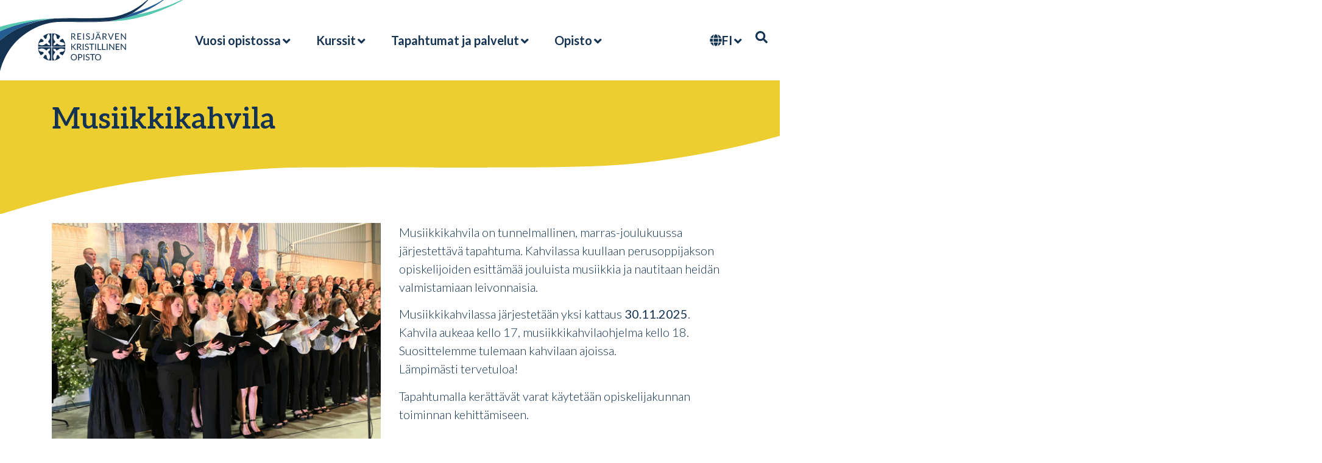

--- FILE ---
content_type: text/html; charset=UTF-8
request_url: https://www.rkropisto.fi/tapahtumat-ja-palvelut/musiikkikahvila/
body_size: 27096
content:
<!doctype html>
<html lang="fi">
<head>
	<meta charset="UTF-8">
	<meta name="viewport" content="width=device-width, initial-scale=1">
	<link rel="profile" href="https://gmpg.org/xfn/11">
	<title>Musiikkikahvila &#x2d; Reisjärven kristillinen opisto</title><link rel="preload" as="style" href="https://fonts.googleapis.com/css?family=Aleo%3A100%2C100italic%2C200%2C200italic%2C300%2C300italic%2C400%2C400italic%2C500%2C500italic%2C600%2C600italic%2C700%2C700italic%2C800%2C800italic%2C900%2C900italic%7CLato%3A100%2C100italic%2C200%2C200italic%2C300%2C300italic%2C400%2C400italic%2C500%2C500italic%2C600%2C600italic%2C700%2C700italic%2C800%2C800italic%2C900%2C900italic&#038;display=swap" /><link rel="stylesheet" href="https://fonts.googleapis.com/css?family=Aleo%3A100%2C100italic%2C200%2C200italic%2C300%2C300italic%2C400%2C400italic%2C500%2C500italic%2C600%2C600italic%2C700%2C700italic%2C800%2C800italic%2C900%2C900italic%7CLato%3A100%2C100italic%2C200%2C200italic%2C300%2C300italic%2C400%2C400italic%2C500%2C500italic%2C600%2C600italic%2C700%2C700italic%2C800%2C800italic%2C900%2C900italic&#038;display=swap" media="print" onload="this.media='all'" /><noscript><link rel="stylesheet" href="https://fonts.googleapis.com/css?family=Aleo%3A100%2C100italic%2C200%2C200italic%2C300%2C300italic%2C400%2C400italic%2C500%2C500italic%2C600%2C600italic%2C700%2C700italic%2C800%2C800italic%2C900%2C900italic%7CLato%3A100%2C100italic%2C200%2C200italic%2C300%2C300italic%2C400%2C400italic%2C500%2C500italic%2C600%2C600italic%2C700%2C700italic%2C800%2C800italic%2C900%2C900italic&#038;display=swap" /></noscript>

<!-- The SEO Framework tehnyt Sybre Waaijer -->
<meta name="robots" content="max-snippet:-1,max-image-preview:standard,max-video-preview:-1" />
<meta name="description" content="Musiikkikahvila on tunnelmallinen, marras-joulukuussa j&auml;rjestett&auml;v&auml; tapahtuma. Kahvilassa kuullaan perusoppijakson opiskelijoiden esitt&auml;m&auml;&auml; jouluista musiikkia&#8230;" />
<meta property="og:image" content="https://www.rkropisto.fi/wp-content/uploads/2022/01/IMG_7807.jpg" />
<meta property="og:image:width" content="2000" />
<meta property="og:image:height" content="1333" />
<meta property="og:locale" content="fi_FI" />
<meta property="og:type" content="website" />
<meta property="og:title" content="Musiikkikahvila" />
<meta property="og:description" content="Musiikkikahvila on tunnelmallinen, marras-joulukuussa j&auml;rjestett&auml;v&auml; tapahtuma. Kahvilassa kuullaan perusoppijakson opiskelijoiden esitt&auml;m&auml;&auml; jouluista musiikkia ja nautitaan heid&auml;n valmistamiaan&#8230;" />
<meta property="og:url" content="https://www.rkropisto.fi/tapahtumat-ja-palvelut/musiikkikahvila/" />
<meta property="og:site_name" content="Reisjärven kristillinen opisto" />
<meta name="twitter:card" content="summary_large_image" />
<meta name="twitter:title" content="Musiikkikahvila" />
<meta name="twitter:description" content="Musiikkikahvila on tunnelmallinen, marras-joulukuussa j&auml;rjestett&auml;v&auml; tapahtuma. Kahvilassa kuullaan perusoppijakson opiskelijoiden esitt&auml;m&auml;&auml; jouluista musiikkia ja nautitaan heid&auml;n valmistamiaan&#8230;" />
<meta name="twitter:image" content="https://www.rkropisto.fi/wp-content/uploads/2022/01/IMG_7807.jpg" />
<link rel="canonical" href="https://www.rkropisto.fi/tapahtumat-ja-palvelut/musiikkikahvila/" />
<script type="application/ld+json">{"@context":"https://schema.org","@type":"BreadcrumbList","itemListElement":[{"@type":"ListItem","position":1,"item":{"@id":"https://www.rkropisto.fi/","name":"Reisj\u00e4rven kristillinen opisto"}},{"@type":"ListItem","position":2,"item":{"@id":"https://www.rkropisto.fi/tapahtumat-ja-palvelut/","name":"Tapahtumat ja palvelut"}},{"@type":"ListItem","position":3,"item":{"@id":"https://www.rkropisto.fi/tapahtumat-ja-palvelut/musiikkikahvila/","name":"Musiikkikahvila"}}]}</script>
<!-- / The SEO Framework tehnyt Sybre Waaijer | 3.26ms meta | 4.16ms boot -->

<link href='https://fonts.gstatic.com' crossorigin rel='preconnect' />
<link rel="alternate" type="application/rss+xml" title="Reisjärven kristillinen opisto &raquo; syöte" href="https://www.rkropisto.fi/feed/" />
<link rel="alternate" type="application/rss+xml" title="Reisjärven kristillinen opisto &raquo; kommenttien syöte" href="https://www.rkropisto.fi/comments/feed/" />
<link rel="alternate" title="oEmbed (JSON)" type="application/json+oembed" href="https://www.rkropisto.fi/wp-json/oembed/1.0/embed?url=https%3A%2F%2Fwww.rkropisto.fi%2Ftapahtumat-ja-palvelut%2Fmusiikkikahvila%2F" />
<link rel="alternate" title="oEmbed (XML)" type="text/xml+oembed" href="https://www.rkropisto.fi/wp-json/oembed/1.0/embed?url=https%3A%2F%2Fwww.rkropisto.fi%2Ftapahtumat-ja-palvelut%2Fmusiikkikahvila%2F&#038;format=xml" />
<style id='wp-img-auto-sizes-contain-inline-css'>
img:is([sizes=auto i],[sizes^="auto," i]){contain-intrinsic-size:3000px 1500px}
/*# sourceURL=wp-img-auto-sizes-contain-inline-css */
</style>
<link rel='stylesheet' id='hello-elementor-theme-style-css' href='https://www.rkropisto.fi/wp-content/themes/hello-elementor/theme.min.css?ver=2.8.1' media='all' />
<link rel='stylesheet' id='jet-menu-hello-css' href='https://www.rkropisto.fi/wp-content/plugins/jet-menu/integration/themes/hello-elementor/assets/css/style.css?ver=2.4.2' media='all' />
<link rel='stylesheet' id='sbi_styles-css' href='https://www.rkropisto.fi/wp-content/plugins/instagram-feed/css/sbi-styles.min.css?ver=6.6.1' media='all' />
<style id='wp-emoji-styles-inline-css'>

	img.wp-smiley, img.emoji {
		display: inline !important;
		border: none !important;
		box-shadow: none !important;
		height: 1em !important;
		width: 1em !important;
		margin: 0 0.07em !important;
		vertical-align: -0.1em !important;
		background: none !important;
		padding: 0 !important;
	}
/*# sourceURL=wp-emoji-styles-inline-css */
</style>
<link rel='stylesheet' id='wp-block-library-css' href='https://www.rkropisto.fi/wp-includes/css/dist/block-library/style.min.css?ver=6.9' media='all' />
<style id='global-styles-inline-css'>
:root{--wp--preset--aspect-ratio--square: 1;--wp--preset--aspect-ratio--4-3: 4/3;--wp--preset--aspect-ratio--3-4: 3/4;--wp--preset--aspect-ratio--3-2: 3/2;--wp--preset--aspect-ratio--2-3: 2/3;--wp--preset--aspect-ratio--16-9: 16/9;--wp--preset--aspect-ratio--9-16: 9/16;--wp--preset--color--black: #000000;--wp--preset--color--cyan-bluish-gray: #abb8c3;--wp--preset--color--white: #ffffff;--wp--preset--color--pale-pink: #f78da7;--wp--preset--color--vivid-red: #cf2e2e;--wp--preset--color--luminous-vivid-orange: #ff6900;--wp--preset--color--luminous-vivid-amber: #fcb900;--wp--preset--color--light-green-cyan: #7bdcb5;--wp--preset--color--vivid-green-cyan: #00d084;--wp--preset--color--pale-cyan-blue: #8ed1fc;--wp--preset--color--vivid-cyan-blue: #0693e3;--wp--preset--color--vivid-purple: #9b51e0;--wp--preset--gradient--vivid-cyan-blue-to-vivid-purple: linear-gradient(135deg,rgb(6,147,227) 0%,rgb(155,81,224) 100%);--wp--preset--gradient--light-green-cyan-to-vivid-green-cyan: linear-gradient(135deg,rgb(122,220,180) 0%,rgb(0,208,130) 100%);--wp--preset--gradient--luminous-vivid-amber-to-luminous-vivid-orange: linear-gradient(135deg,rgb(252,185,0) 0%,rgb(255,105,0) 100%);--wp--preset--gradient--luminous-vivid-orange-to-vivid-red: linear-gradient(135deg,rgb(255,105,0) 0%,rgb(207,46,46) 100%);--wp--preset--gradient--very-light-gray-to-cyan-bluish-gray: linear-gradient(135deg,rgb(238,238,238) 0%,rgb(169,184,195) 100%);--wp--preset--gradient--cool-to-warm-spectrum: linear-gradient(135deg,rgb(74,234,220) 0%,rgb(151,120,209) 20%,rgb(207,42,186) 40%,rgb(238,44,130) 60%,rgb(251,105,98) 80%,rgb(254,248,76) 100%);--wp--preset--gradient--blush-light-purple: linear-gradient(135deg,rgb(255,206,236) 0%,rgb(152,150,240) 100%);--wp--preset--gradient--blush-bordeaux: linear-gradient(135deg,rgb(254,205,165) 0%,rgb(254,45,45) 50%,rgb(107,0,62) 100%);--wp--preset--gradient--luminous-dusk: linear-gradient(135deg,rgb(255,203,112) 0%,rgb(199,81,192) 50%,rgb(65,88,208) 100%);--wp--preset--gradient--pale-ocean: linear-gradient(135deg,rgb(255,245,203) 0%,rgb(182,227,212) 50%,rgb(51,167,181) 100%);--wp--preset--gradient--electric-grass: linear-gradient(135deg,rgb(202,248,128) 0%,rgb(113,206,126) 100%);--wp--preset--gradient--midnight: linear-gradient(135deg,rgb(2,3,129) 0%,rgb(40,116,252) 100%);--wp--preset--font-size--small: 13px;--wp--preset--font-size--medium: 20px;--wp--preset--font-size--large: 36px;--wp--preset--font-size--x-large: 42px;--wp--preset--spacing--20: 0.44rem;--wp--preset--spacing--30: 0.67rem;--wp--preset--spacing--40: 1rem;--wp--preset--spacing--50: 1.5rem;--wp--preset--spacing--60: 2.25rem;--wp--preset--spacing--70: 3.38rem;--wp--preset--spacing--80: 5.06rem;--wp--preset--shadow--natural: 6px 6px 9px rgba(0, 0, 0, 0.2);--wp--preset--shadow--deep: 12px 12px 50px rgba(0, 0, 0, 0.4);--wp--preset--shadow--sharp: 6px 6px 0px rgba(0, 0, 0, 0.2);--wp--preset--shadow--outlined: 6px 6px 0px -3px rgb(255, 255, 255), 6px 6px rgb(0, 0, 0);--wp--preset--shadow--crisp: 6px 6px 0px rgb(0, 0, 0);}:where(.is-layout-flex){gap: 0.5em;}:where(.is-layout-grid){gap: 0.5em;}body .is-layout-flex{display: flex;}.is-layout-flex{flex-wrap: wrap;align-items: center;}.is-layout-flex > :is(*, div){margin: 0;}body .is-layout-grid{display: grid;}.is-layout-grid > :is(*, div){margin: 0;}:where(.wp-block-columns.is-layout-flex){gap: 2em;}:where(.wp-block-columns.is-layout-grid){gap: 2em;}:where(.wp-block-post-template.is-layout-flex){gap: 1.25em;}:where(.wp-block-post-template.is-layout-grid){gap: 1.25em;}.has-black-color{color: var(--wp--preset--color--black) !important;}.has-cyan-bluish-gray-color{color: var(--wp--preset--color--cyan-bluish-gray) !important;}.has-white-color{color: var(--wp--preset--color--white) !important;}.has-pale-pink-color{color: var(--wp--preset--color--pale-pink) !important;}.has-vivid-red-color{color: var(--wp--preset--color--vivid-red) !important;}.has-luminous-vivid-orange-color{color: var(--wp--preset--color--luminous-vivid-orange) !important;}.has-luminous-vivid-amber-color{color: var(--wp--preset--color--luminous-vivid-amber) !important;}.has-light-green-cyan-color{color: var(--wp--preset--color--light-green-cyan) !important;}.has-vivid-green-cyan-color{color: var(--wp--preset--color--vivid-green-cyan) !important;}.has-pale-cyan-blue-color{color: var(--wp--preset--color--pale-cyan-blue) !important;}.has-vivid-cyan-blue-color{color: var(--wp--preset--color--vivid-cyan-blue) !important;}.has-vivid-purple-color{color: var(--wp--preset--color--vivid-purple) !important;}.has-black-background-color{background-color: var(--wp--preset--color--black) !important;}.has-cyan-bluish-gray-background-color{background-color: var(--wp--preset--color--cyan-bluish-gray) !important;}.has-white-background-color{background-color: var(--wp--preset--color--white) !important;}.has-pale-pink-background-color{background-color: var(--wp--preset--color--pale-pink) !important;}.has-vivid-red-background-color{background-color: var(--wp--preset--color--vivid-red) !important;}.has-luminous-vivid-orange-background-color{background-color: var(--wp--preset--color--luminous-vivid-orange) !important;}.has-luminous-vivid-amber-background-color{background-color: var(--wp--preset--color--luminous-vivid-amber) !important;}.has-light-green-cyan-background-color{background-color: var(--wp--preset--color--light-green-cyan) !important;}.has-vivid-green-cyan-background-color{background-color: var(--wp--preset--color--vivid-green-cyan) !important;}.has-pale-cyan-blue-background-color{background-color: var(--wp--preset--color--pale-cyan-blue) !important;}.has-vivid-cyan-blue-background-color{background-color: var(--wp--preset--color--vivid-cyan-blue) !important;}.has-vivid-purple-background-color{background-color: var(--wp--preset--color--vivid-purple) !important;}.has-black-border-color{border-color: var(--wp--preset--color--black) !important;}.has-cyan-bluish-gray-border-color{border-color: var(--wp--preset--color--cyan-bluish-gray) !important;}.has-white-border-color{border-color: var(--wp--preset--color--white) !important;}.has-pale-pink-border-color{border-color: var(--wp--preset--color--pale-pink) !important;}.has-vivid-red-border-color{border-color: var(--wp--preset--color--vivid-red) !important;}.has-luminous-vivid-orange-border-color{border-color: var(--wp--preset--color--luminous-vivid-orange) !important;}.has-luminous-vivid-amber-border-color{border-color: var(--wp--preset--color--luminous-vivid-amber) !important;}.has-light-green-cyan-border-color{border-color: var(--wp--preset--color--light-green-cyan) !important;}.has-vivid-green-cyan-border-color{border-color: var(--wp--preset--color--vivid-green-cyan) !important;}.has-pale-cyan-blue-border-color{border-color: var(--wp--preset--color--pale-cyan-blue) !important;}.has-vivid-cyan-blue-border-color{border-color: var(--wp--preset--color--vivid-cyan-blue) !important;}.has-vivid-purple-border-color{border-color: var(--wp--preset--color--vivid-purple) !important;}.has-vivid-cyan-blue-to-vivid-purple-gradient-background{background: var(--wp--preset--gradient--vivid-cyan-blue-to-vivid-purple) !important;}.has-light-green-cyan-to-vivid-green-cyan-gradient-background{background: var(--wp--preset--gradient--light-green-cyan-to-vivid-green-cyan) !important;}.has-luminous-vivid-amber-to-luminous-vivid-orange-gradient-background{background: var(--wp--preset--gradient--luminous-vivid-amber-to-luminous-vivid-orange) !important;}.has-luminous-vivid-orange-to-vivid-red-gradient-background{background: var(--wp--preset--gradient--luminous-vivid-orange-to-vivid-red) !important;}.has-very-light-gray-to-cyan-bluish-gray-gradient-background{background: var(--wp--preset--gradient--very-light-gray-to-cyan-bluish-gray) !important;}.has-cool-to-warm-spectrum-gradient-background{background: var(--wp--preset--gradient--cool-to-warm-spectrum) !important;}.has-blush-light-purple-gradient-background{background: var(--wp--preset--gradient--blush-light-purple) !important;}.has-blush-bordeaux-gradient-background{background: var(--wp--preset--gradient--blush-bordeaux) !important;}.has-luminous-dusk-gradient-background{background: var(--wp--preset--gradient--luminous-dusk) !important;}.has-pale-ocean-gradient-background{background: var(--wp--preset--gradient--pale-ocean) !important;}.has-electric-grass-gradient-background{background: var(--wp--preset--gradient--electric-grass) !important;}.has-midnight-gradient-background{background: var(--wp--preset--gradient--midnight) !important;}.has-small-font-size{font-size: var(--wp--preset--font-size--small) !important;}.has-medium-font-size{font-size: var(--wp--preset--font-size--medium) !important;}.has-large-font-size{font-size: var(--wp--preset--font-size--large) !important;}.has-x-large-font-size{font-size: var(--wp--preset--font-size--x-large) !important;}
/*# sourceURL=global-styles-inline-css */
</style>

<style id='classic-theme-styles-inline-css'>
/*! This file is auto-generated */
.wp-block-button__link{color:#fff;background-color:#32373c;border-radius:9999px;box-shadow:none;text-decoration:none;padding:calc(.667em + 2px) calc(1.333em + 2px);font-size:1.125em}.wp-block-file__button{background:#32373c;color:#fff;text-decoration:none}
/*# sourceURL=/wp-includes/css/classic-themes.min.css */
</style>
<link rel='stylesheet' id='jet-engine-frontend-css' href='https://www.rkropisto.fi/wp-content/plugins/jet-engine/assets/css/frontend.css?ver=3.2.6' media='all' />
<link rel='stylesheet' id='trp-language-switcher-style-css' href='https://www.rkropisto.fi/wp-content/plugins/translatepress-multilingual/assets/css/trp-language-switcher.css?ver=2.6.3' media='all' />
<link rel='stylesheet' id='hello-elementor-style-css' href='https://www.rkropisto.fi/wp-content/themes/hello-elementor/style.css?ver=6.9' media='all' />
<link rel='stylesheet' id='rkropisto.fi-style-css' href='https://www.rkropisto.fi/wp-content/themes/rkropisto.fi/style.css?ver=6.9' media='all' />
<link rel='stylesheet' id='hello-elementor-css' href='https://www.rkropisto.fi/wp-content/themes/hello-elementor/style.min.css?ver=2.8.1' media='all' />
<link rel='stylesheet' id='elementor-frontend-css' href='https://www.rkropisto.fi/wp-content/plugins/elementor/assets/css/frontend-lite.min.css?ver=3.16.5' media='all' />
<link rel='stylesheet' id='elementor-post-4-css' href='https://www.rkropisto.fi/wp-content/uploads/elementor/css/post-4.css?ver=1752833672' media='all' />
<link rel='stylesheet' id='jet-menu-public-styles-css' href='https://www.rkropisto.fi/wp-content/plugins/jet-menu/assets/public/css/public.css?ver=2.4.2' media='all' />
<link rel='stylesheet' id='jet-elements-css' href='https://www.rkropisto.fi/wp-content/plugins/jet-elements/assets/css/jet-elements.css?ver=2.6.13.1' media='all' />
<link rel='stylesheet' id='jet-elements-skin-css' href='https://www.rkropisto.fi/wp-content/plugins/jet-elements/assets/css/jet-elements-skin.css?ver=2.6.13.1' media='all' />
<link rel='stylesheet' id='elementor-icons-css' href='https://www.rkropisto.fi/wp-content/plugins/elementor/assets/lib/eicons/css/elementor-icons.min.css?ver=5.23.0' media='all' />
<link rel='stylesheet' id='swiper-css' href='https://www.rkropisto.fi/wp-content/plugins/elementor/assets/lib/swiper/css/swiper.min.css?ver=5.3.6' media='all' />
<link rel='stylesheet' id='animated-hamburger-for-elementor-css' href='https://www.rkropisto.fi/wp-content/plugins/animated-hamburger-for-elementor/assets/frontend/css/hamburger.css?ver=1.5.0' media='all' />
<link rel='stylesheet' id='elementor-pro-css' href='https://www.rkropisto.fi/wp-content/plugins/elementor-pro/assets/css/frontend-lite.min.css?ver=3.16.2' media='all' />
<link rel='stylesheet' id='sbistyles-css' href='https://www.rkropisto.fi/wp-content/plugins/instagram-feed/css/sbi-styles.min.css?ver=6.6.1' media='all' />
<link rel='stylesheet' id='elementor-post-464-css' href='https://www.rkropisto.fi/wp-content/uploads/elementor/css/post-464.css?ver=1762166228' media='all' />
<link rel='stylesheet' id='elementor-post-8-css' href='https://www.rkropisto.fi/wp-content/uploads/elementor/css/post-8.css?ver=1752833672' media='all' />
<link rel='stylesheet' id='elementor-post-296-css' href='https://www.rkropisto.fi/wp-content/uploads/elementor/css/post-296.css?ver=1752833672' media='all' />
<link rel='stylesheet' id='elementor-post-973-css' href='https://www.rkropisto.fi/wp-content/uploads/elementor/css/post-973.css?ver=1752834615' media='all' />
<link rel='stylesheet' id='elementor-post-20-css' href='https://www.rkropisto.fi/wp-content/uploads/elementor/css/post-20.css?ver=1752833672' media='all' />
<link rel='stylesheet' id='jquery-chosen-css' href='https://www.rkropisto.fi/wp-content/plugins/jet-search/assets/lib/chosen/chosen.min.css?ver=1.8.7' media='all' />
<link rel='stylesheet' id='jet-search-css' href='https://www.rkropisto.fi/wp-content/plugins/jet-search/assets/css/jet-search.css?ver=3.1.2.1' media='all' />

<link rel='stylesheet' id='elementor-icons-shared-0-css' href='https://www.rkropisto.fi/wp-content/plugins/elementor/assets/lib/font-awesome/css/fontawesome.min.css?ver=5.15.3' media='all' />
<link rel='stylesheet' id='elementor-icons-fa-solid-css' href='https://www.rkropisto.fi/wp-content/plugins/elementor/assets/lib/font-awesome/css/solid.min.css?ver=5.15.3' media='all' />
<link rel='stylesheet' id='elementor-icons-fa-brands-css' href='https://www.rkropisto.fi/wp-content/plugins/elementor/assets/lib/font-awesome/css/brands.min.css?ver=5.15.3' media='all' />
<link rel="preconnect" href="https://fonts.gstatic.com/" crossorigin><script src="https://www.rkropisto.fi/wp-includes/js/jquery/jquery.min.js?ver=3.7.1" id="jquery-core-js"></script>
<script src="https://www.rkropisto.fi/wp-includes/js/jquery/jquery-migrate.min.js?ver=3.4.1" id="jquery-migrate-js"></script>
<link rel="https://api.w.org/" href="https://www.rkropisto.fi/wp-json/" /><link rel="alternate" title="JSON" type="application/json" href="https://www.rkropisto.fi/wp-json/wp/v2/pages/464" /><link rel="EditURI" type="application/rsd+xml" title="RSD" href="https://www.rkropisto.fi/xmlrpc.php?rsd" />
<!-- start Simple Custom CSS and JS -->
<style>
html, body {overflow-x:hidden;}

table td {background-color:transparent!important; border:none; border-bottom:1px solid rgba(0,0,0,.1)}
table tr:first-child td {border-top:1px solid rgba(0,0,0,.1)}

.elementor-widget-text-editor p:last-child{ margin-bottom:0px;}

.elementor-button-icon {
  margin-top: 3px;
  margin-left: -5px;
  margin-bottom: -6px;}
.elementor-button-icon svg {
	width: auto;
  height: 1em;}

.jet-mega-menu.jet-mega-menu--layout-horizontal .jet-mega-menu-mega-container__inner {padding:0!important}

.menu-item a {font-weight:normal;}
.menu-item a.elementor-item-active {font-weight:bold;}
.menu-item a:not(.has-submenu):after {opacity:1!important; content:"\f054"; font-family:"Font Awesome 5 Free"; margin-left:6px; position:relative; font-size:80%;}
.menu-item a.elementor-item-active:not(.has-submenu):after, .menu-item a:not(.has-submenu):hover:after {margin-left:25px;}
.menu-item-has-children>a.elementor-item-active:after, .menu-item-has-children>a:hover:after {content:""}
.menu-item.otsikko a {cursor: default !important; pointer-events: none; font-family:Lato!important; font-weight:300!important; font-size:28px!important}
.menu-item.otsikko a:after {display:none;}

.external a:not(.has-submenu):after {opacity:1!important; content:"\f35d"; font-family:"Font Awesome 5 Free"; font-weight:900; margin-left:6px; position:relative; font-size:80%;}
p a[target="_blank"]:after, td a[target="_blank"]:after {content:"\f35d"; font-family:"Font Awesome 5 Free"; font-weight:900; margin-left:1px; position:relative; font-size:60%; vertical-align:text-top;}

ul.elementor-nav-menu--dropdown a, ul.elementor-nav-menu--dropdown a:focus, ul.elementor-nav-menu--dropdown a:hover {border-left:none!important}
.opistovuosi ul {background-color:#C1EBE2!important}
.kurssit ul {background-color:#D7E9C3!important}
.tapahtumat ul {background-color:#F7E9A1!important}
.hallinto ul {background-color:#BDD6EF!important}
.opistovuosi ul a, .kurssit ul a, .tapahtumat ul a, .hallinto ul a {color:#143352!important;}
.jet-mega-menu.jet-mega-menu--layout-horizontal .jet-mega-menu-item__dropdown {margin-bottom:-3px;}

.elementor-column-gap-default>.elementor-column>.elementor-element-populated { padding: 15px; }</style>
<!-- end Simple Custom CSS and JS -->
<link rel="alternate" hreflang="fi" href="https://www.rkropisto.fi/tapahtumat-ja-palvelut/musiikkikahvila/"/>
<link rel="alternate" hreflang="en-US" href="https://www.rkropisto.fi/en/tapahtumat-ja-palvelut/musiikkikahvila/"/>
<link rel="alternate" hreflang="en" href="https://www.rkropisto.fi/en/tapahtumat-ja-palvelut/musiikkikahvila/"/>
<meta name="generator" content="Elementor 3.16.5; features: e_dom_optimization, e_optimized_assets_loading, e_optimized_css_loading, additional_custom_breakpoints; settings: css_print_method-external, google_font-enabled, font_display-auto">
<link rel="icon" href="https://www.rkropisto.fi/wp-content/uploads/2022/01/cropped-rkropisto-favicon-32x32.png" sizes="32x32" />
<link rel="icon" href="https://www.rkropisto.fi/wp-content/uploads/2022/01/cropped-rkropisto-favicon-192x192.png" sizes="192x192" />
<link rel="apple-touch-icon" href="https://www.rkropisto.fi/wp-content/uploads/2022/01/cropped-rkropisto-favicon-180x180.png" />
<meta name="msapplication-TileImage" content="https://www.rkropisto.fi/wp-content/uploads/2022/01/cropped-rkropisto-favicon-270x270.png" />
<link rel='stylesheet' id='elementor-post-878-css' href='https://www.rkropisto.fi/wp-content/uploads/elementor/css/post-878.css?ver=1752833672' media='all' />
<link rel='stylesheet' id='elementor-post-164-css' href='https://www.rkropisto.fi/wp-content/uploads/elementor/css/post-164.css?ver=1752833672' media='all' />
<link rel='stylesheet' id='elementor-post-534-css' href='https://www.rkropisto.fi/wp-content/uploads/elementor/css/post-534.css?ver=1752833672' media='all' />
<link rel='stylesheet' id='elementor-post-127-css' href='https://www.rkropisto.fi/wp-content/uploads/elementor/css/post-127.css?ver=1752833672' media='all' />
<link rel='stylesheet' id='elementor-post-538-css' href='https://www.rkropisto.fi/wp-content/uploads/elementor/css/post-538.css?ver=1752833672' media='all' />
<link rel='stylesheet' id='elementor-post-542-css' href='https://www.rkropisto.fi/wp-content/uploads/elementor/css/post-542.css?ver=1752833672' media='all' />
<link rel='stylesheet' id='elementor-icons-fa-regular-css' href='https://www.rkropisto.fi/wp-content/plugins/elementor/assets/lib/font-awesome/css/regular.min.css?ver=5.15.3' media='all' />
<link rel='stylesheet' id='e-animations-css' href='https://www.rkropisto.fi/wp-content/plugins/elementor/assets/lib/animations/animations.min.css?ver=3.16.5' media='all' />
</head>
<body class="wp-singular page-template-default page page-id-464 page-child parent-pageid-82 wp-theme-hello-elementor wp-child-theme-rkropistofi translatepress-fi jet-mega-menu-location elementor-default elementor-kit-4 elementor-page elementor-page-464 elementor-page-973">


<a class="skip-link screen-reader-text" href="#content">Mene sisältöön</a>

		<div data-elementor-type="header" data-elementor-id="8" class="elementor elementor-8 elementor-location-header" data-elementor-post-type="elementor_library">
								<section class="elementor-section elementor-top-section elementor-element elementor-element-5cabcdd elementor-section-full_width elementor-section-content-middle elementor-section-height-default elementor-section-height-default" data-id="5cabcdd" data-element_type="section" data-settings="{&quot;jet_parallax_layout_list&quot;:[{&quot;jet_parallax_layout_image&quot;:{&quot;url&quot;:&quot;&quot;,&quot;id&quot;:&quot;&quot;,&quot;size&quot;:&quot;&quot;},&quot;_id&quot;:&quot;6772136&quot;,&quot;jet_parallax_layout_image_tablet&quot;:{&quot;url&quot;:&quot;&quot;,&quot;id&quot;:&quot;&quot;,&quot;size&quot;:&quot;&quot;},&quot;jet_parallax_layout_image_mobile&quot;:{&quot;url&quot;:&quot;&quot;,&quot;id&quot;:&quot;&quot;,&quot;size&quot;:&quot;&quot;},&quot;jet_parallax_layout_speed&quot;:{&quot;unit&quot;:&quot;%&quot;,&quot;size&quot;:50,&quot;sizes&quot;:[]},&quot;jet_parallax_layout_type&quot;:&quot;scroll&quot;,&quot;jet_parallax_layout_direction&quot;:null,&quot;jet_parallax_layout_fx_direction&quot;:null,&quot;jet_parallax_layout_z_index&quot;:&quot;&quot;,&quot;jet_parallax_layout_bg_x&quot;:50,&quot;jet_parallax_layout_bg_x_tablet&quot;:&quot;&quot;,&quot;jet_parallax_layout_bg_x_mobile&quot;:&quot;&quot;,&quot;jet_parallax_layout_bg_y&quot;:50,&quot;jet_parallax_layout_bg_y_tablet&quot;:&quot;&quot;,&quot;jet_parallax_layout_bg_y_mobile&quot;:&quot;&quot;,&quot;jet_parallax_layout_bg_size&quot;:&quot;auto&quot;,&quot;jet_parallax_layout_bg_size_tablet&quot;:&quot;&quot;,&quot;jet_parallax_layout_bg_size_mobile&quot;:&quot;&quot;,&quot;jet_parallax_layout_animation_prop&quot;:&quot;transform&quot;,&quot;jet_parallax_layout_on&quot;:[&quot;desktop&quot;,&quot;tablet&quot;]}]}">
						<div class="elementor-container elementor-column-gap-no">
					<div class="elementor-column elementor-col-100 elementor-top-column elementor-element elementor-element-cb8bfb6" data-id="cb8bfb6" data-element_type="column">
			<div class="elementor-widget-wrap elementor-element-populated">
								<div class="elementor-element elementor-element-60a62a2 elementor-widget-mobile__width-auto elementor-widget__width-auto elementor-widget elementor-widget-image" data-id="60a62a2" data-element_type="widget" data-widget_type="image.default">
				<div class="elementor-widget-container">
			<style>/*! elementor - v3.16.0 - 09-10-2023 */
.elementor-widget-image{text-align:center}.elementor-widget-image a{display:inline-block}.elementor-widget-image a img[src$=".svg"]{width:48px}.elementor-widget-image img{vertical-align:middle;display:inline-block}</style>													<a href="/">
							<img width="464" height="181" src="https://www.rkropisto.fi/wp-content/uploads/2021/12/rkropisto-logo-ja-polku.svg" class="attachment-full size-full wp-image-10631" alt="" />								</a>
															</div>
				</div>
				<div class="elementor-element elementor-element-548b0f4 elementor-widget__width-auto elementor-absolute elementor-hidden-tablet elementor-hidden-mobile elementor-widget elementor-widget-jet-mega-menu" data-id="548b0f4" data-element_type="widget" data-settings="{&quot;_position&quot;:&quot;absolute&quot;}" data-widget_type="jet-mega-menu.default">
				<div class="elementor-widget-container">
			<div class="jet-mega-menu jet-mega-menu--layout-horizontal jet-mega-menu--sub-position-right jet-mega-menu--dropdown-layout-default jet-mega-menu--dropdown-position-right jet-mega-menu--animation-none jet-mega-menu--location-elementor   " data-settings='{"menuId":"5","menuUniqId":"6973b20f48b38","rollUp":false,"megaAjaxLoad":false,"layout":"horizontal","subEvent":"click","mouseLeaveDelay":500,"subTrigger":"item","subPosition":"right","megaWidthType":"container","megaWidthSelector":"","breakpoint":768}'><div class="jet-mega-menu-toggle" role="button" tabindex="0" aria-label="Open/Close Menu"><div class="jet-mega-menu-toggle-icon jet-mega-menu-toggle-icon--default-state"><i class="fas fa-bars"></i></div><div class="jet-mega-menu-toggle-icon jet-mega-menu-toggle-icon--opened-state"><i class="fas fa-times"></i></div></div><nav class="jet-mega-menu-container" aria-label="Main nav"><ul class="jet-mega-menu-list"><li id="jet-mega-menu-item-156" class="trp-language-switcher-container jet-mega-menu-item jet-mega-menu-item-type-post_type jet-mega-menu-item-object-language_switcher jet-mega-current-language-menu-item jet-mega-menu-item--mega jet-mega-menu-item-has-children jet-mega-menu-item--top-level jet-mega-menu-item-156"><div class="jet-mega-menu-item__inner" tabindex="0" aria-label="FI"><a href="https://www.rkropisto.fi/tapahtumat-ja-palvelut/musiikkikahvila/" class="jet-mega-menu-item__link jet-mega-menu-item__link--top-level"><div class="jet-mega-menu-item__icon"><svg aria-hidden="true" focusable="false" data-prefix="fas" data-icon="globe" class="svg-inline--fa fa-globe fa-w-16" role="img" xmlns="http://www.w3.org/2000/svg" viewBox="0 0 496 512"><path fill="currentColor" d="M336.5 160C322 70.7 287.8 8 248 8s-74 62.7-88.5 152h177zM152 256c0 22.2 1.2 43.5 3.3 64h185.3c2.1-20.5 3.3-41.8 3.3-64s-1.2-43.5-3.3-64H155.3c-2.1 20.5-3.3 41.8-3.3 64zm324.7-96c-28.6-67.9-86.5-120.4-158-141.6 24.4 33.8 41.2 84.7 50 141.6h108zM177.2 18.4C105.8 39.6 47.8 92.1 19.3 160h108c8.7-56.9 25.5-107.8 49.9-141.6zM487.4 192H372.7c2.1 21 3.3 42.5 3.3 64s-1.2 43-3.3 64h114.6c5.5-20.5 8.6-41.8 8.6-64s-3.1-43.5-8.5-64zM120 256c0-21.5 1.2-43 3.3-64H8.6C3.2 212.5 0 233.8 0 256s3.2 43.5 8.6 64h114.6c-2-21-3.2-42.5-3.2-64zm39.5 96c14.5 89.3 48.7 152 88.5 152s74-62.7 88.5-152h-177zm159.3 141.6c71.4-21.2 129.4-73.7 158-141.6h-108c-8.8 56.9-25.6 107.8-50 141.6zM19.3 352c28.6 67.9 86.5 120.4 158 141.6-24.4-33.8-41.2-84.7-50-141.6h-108z"></path></svg></div><div class="jet-mega-menu-item__title"><div class="jet-mega-menu-item__label"><span data-no-translation><span class="trp-ls-language-name">FI</span></span></div></div></a><div class="jet-mega-menu-item__dropdown"><i class="fas fa-angle-down"></i></div></div><div class="jet-mega-menu-mega-container" data-template-id="878" data-template-content="elementor" data-position="default"><div class="jet-mega-menu-mega-container__inner"><style>.elementor-878 .elementor-element.elementor-element-5a1acbe .elementor-repeater-item-f724ab2.jet-parallax-section__layout .jet-parallax-section__image{background-size:auto;}.elementor-878 .elementor-element.elementor-element-efdb9fd .elementor-heading-title{color:var( --e-global-color-ce65586 );font-family:"Lato", Sans-serif;font-weight:300;}.elementor-878 .elementor-element.elementor-element-4481807 .elementor-nav-menu .elementor-item{font-family:"Aleo", Sans-serif;font-size:24px;font-weight:600;}.elementor-878 .elementor-element.elementor-element-4481807 .elementor-nav-menu--main .elementor-item{color:var( --e-global-color-ce65586 );fill:var( --e-global-color-ce65586 );padding-left:0px;padding-right:0px;padding-top:15px;padding-bottom:15px;}.elementor-878 .elementor-element.elementor-element-4481807 .elementor-nav-menu--dropdown a, .elementor-878 .elementor-element.elementor-element-4481807 .elementor-menu-toggle{color:var( --e-global-color-ce65586 );}.elementor-878 .elementor-element.elementor-element-4481807 .elementor-nav-menu--dropdown{background-color:#00000000;}.elementor-878 .elementor-element.elementor-element-4481807 .elementor-nav-menu--dropdown a:hover,
					.elementor-878 .elementor-element.elementor-element-4481807 .elementor-nav-menu--dropdown a.elementor-item-active,
					.elementor-878 .elementor-element.elementor-element-4481807 .elementor-nav-menu--dropdown a.highlighted{background-color:var( --e-global-color-secondary );}.elementor-878 .elementor-element.elementor-element-5a1acbe:not(.elementor-motion-effects-element-type-background), .elementor-878 .elementor-element.elementor-element-5a1acbe > .elementor-motion-effects-container > .elementor-motion-effects-layer{background-color:var( --e-global-color-primary );}.elementor-878 .elementor-element.elementor-element-5a1acbe{transition:background 0.3s, border 0.3s, border-radius 0.3s, box-shadow 0.3s;}.elementor-878 .elementor-element.elementor-element-5a1acbe > .elementor-background-overlay{transition:background 0.3s, border-radius 0.3s, opacity 0.3s;}@media(max-width:767px){.elementor-878 .elementor-element.elementor-element-4481807 .elementor-nav-menu .elementor-item{font-size:24px;}.elementor-878 .elementor-element.elementor-element-4481807 .elementor-nav-menu--dropdown a{padding-top:10px;padding-bottom:10px;}.elementor-878 .elementor-element.elementor-element-4481807 .elementor-nav-menu--main > .elementor-nav-menu > li > .elementor-nav-menu--dropdown, .elementor-878 .elementor-element.elementor-element-4481807 .elementor-nav-menu__container.elementor-nav-menu--dropdown{margin-top:0px !important;}}</style>		<div data-elementor-type="wp-post" data-elementor-id="878" class="elementor elementor-878" data-elementor-post-type="jet-menu">
									<section class="elementor-section elementor-top-section elementor-element elementor-element-5a1acbe elementor-section-boxed elementor-section-height-default elementor-section-height-default" data-id="5a1acbe" data-element_type="section" data-settings="{&quot;jet_parallax_layout_list&quot;:[{&quot;jet_parallax_layout_image&quot;:{&quot;url&quot;:&quot;&quot;,&quot;id&quot;:&quot;&quot;,&quot;size&quot;:&quot;&quot;},&quot;_id&quot;:&quot;f724ab2&quot;,&quot;jet_parallax_layout_image_tablet&quot;:{&quot;url&quot;:&quot;&quot;,&quot;id&quot;:&quot;&quot;,&quot;size&quot;:&quot;&quot;},&quot;jet_parallax_layout_image_mobile&quot;:{&quot;url&quot;:&quot;&quot;,&quot;id&quot;:&quot;&quot;,&quot;size&quot;:&quot;&quot;},&quot;jet_parallax_layout_speed&quot;:{&quot;unit&quot;:&quot;%&quot;,&quot;size&quot;:50,&quot;sizes&quot;:[]},&quot;jet_parallax_layout_type&quot;:&quot;scroll&quot;,&quot;jet_parallax_layout_direction&quot;:null,&quot;jet_parallax_layout_fx_direction&quot;:null,&quot;jet_parallax_layout_z_index&quot;:&quot;&quot;,&quot;jet_parallax_layout_bg_x&quot;:50,&quot;jet_parallax_layout_bg_x_tablet&quot;:&quot;&quot;,&quot;jet_parallax_layout_bg_x_mobile&quot;:&quot;&quot;,&quot;jet_parallax_layout_bg_y&quot;:50,&quot;jet_parallax_layout_bg_y_tablet&quot;:&quot;&quot;,&quot;jet_parallax_layout_bg_y_mobile&quot;:&quot;&quot;,&quot;jet_parallax_layout_bg_size&quot;:&quot;auto&quot;,&quot;jet_parallax_layout_bg_size_tablet&quot;:&quot;&quot;,&quot;jet_parallax_layout_bg_size_mobile&quot;:&quot;&quot;,&quot;jet_parallax_layout_animation_prop&quot;:&quot;transform&quot;,&quot;jet_parallax_layout_on&quot;:[&quot;desktop&quot;,&quot;tablet&quot;]}],&quot;background_background&quot;:&quot;classic&quot;}">
						<div class="elementor-container elementor-column-gap-wider">
					<div class="elementor-column elementor-col-100 elementor-top-column elementor-element elementor-element-f872e86" data-id="f872e86" data-element_type="column">
			<div class="elementor-widget-wrap elementor-element-populated">
								<div class="elementor-element elementor-element-efdb9fd elementor-widget elementor-widget-heading" data-id="efdb9fd" data-element_type="widget" data-widget_type="heading.default">
				<div class="elementor-widget-container">
			<style>/*! elementor - v3.16.0 - 09-10-2023 */
.elementor-heading-title{padding:0;margin:0;line-height:1}.elementor-widget-heading .elementor-heading-title[class*=elementor-size-]>a{color:inherit;font-size:inherit;line-height:inherit}.elementor-widget-heading .elementor-heading-title.elementor-size-small{font-size:15px}.elementor-widget-heading .elementor-heading-title.elementor-size-medium{font-size:19px}.elementor-widget-heading .elementor-heading-title.elementor-size-large{font-size:29px}.elementor-widget-heading .elementor-heading-title.elementor-size-xl{font-size:39px}.elementor-widget-heading .elementor-heading-title.elementor-size-xxl{font-size:59px}</style><h2 class="elementor-heading-title elementor-size-default">Valitse kieli:</h2>		</div>
				</div>
				<div class="elementor-element elementor-element-4481807 elementor-nav-menu--dropdown-mobile elementor-nav-menu__text-align-aside elementor-widget elementor-widget-nav-menu" data-id="4481807" data-element_type="widget" data-settings="{&quot;layout&quot;:&quot;vertical&quot;,&quot;submenu_icon&quot;:{&quot;value&quot;:&quot;&lt;i class=\&quot;fas fa-caret-down\&quot;&gt;&lt;\/i&gt;&quot;,&quot;library&quot;:&quot;fa-solid&quot;}}" data-widget_type="nav-menu.default">
				<div class="elementor-widget-container">
			<link rel="stylesheet" href="https://www.rkropisto.fi/wp-content/plugins/elementor-pro/assets/css/widget-nav-menu.min.css">			<nav class="elementor-nav-menu--main elementor-nav-menu__container elementor-nav-menu--layout-vertical e--pointer-none">
				<ul id="menu-1-4481807" class="elementor-nav-menu sm-vertical"><li class="trp-language-switcher-container menu-item menu-item-type-post_type menu-item-object-language_switcher current-language-menu-item menu-item-153"><a href="https://www.rkropisto.fi/tapahtumat-ja-palvelut/musiikkikahvila/" class="elementor-item"><span data-no-translation><span class="trp-ls-language-name">FI</span></span></a></li>
<li class="trp-language-switcher-container menu-item menu-item-type-post_type menu-item-object-language_switcher menu-item-882"><a href="https://www.rkropisto.fi/en/tapahtumat-ja-palvelut/musiikkikahvila/" class="elementor-item"><span data-no-translation><span class="trp-ls-language-name">EN</span></span></a></li>
</ul>			</nav>
						<nav class="elementor-nav-menu--dropdown elementor-nav-menu__container" aria-hidden="true">
				<ul id="menu-2-4481807" class="elementor-nav-menu sm-vertical"><li class="trp-language-switcher-container menu-item menu-item-type-post_type menu-item-object-language_switcher current-language-menu-item menu-item-153"><a href="https://www.rkropisto.fi/tapahtumat-ja-palvelut/musiikkikahvila/" class="elementor-item" tabindex="-1"><span data-no-translation><span class="trp-ls-language-name">FI</span></span></a></li>
<li class="trp-language-switcher-container menu-item menu-item-type-post_type menu-item-object-language_switcher menu-item-882"><a href="https://www.rkropisto.fi/en/tapahtumat-ja-palvelut/musiikkikahvila/" class="elementor-item" tabindex="-1"><span data-no-translation><span class="trp-ls-language-name">EN</span></span></a></li>
</ul>			</nav>
				</div>
				</div>
					</div>
		</div>
							</div>
		</section>
							</div>
		</div></div></li>
<li id="jet-mega-menu-item-159" class="jet-mega-menu-item jet-mega-menu-item-type-custom jet-mega-menu-item-object-custom jet-mega-menu-item--mega jet-mega-menu-item-has-children jet-mega-menu-item--top-level jet-mega-menu-item-159"><div class="jet-mega-menu-item__inner" tabindex="0" aria-label="Haku"><a href="#" class="jet-mega-menu-item__link jet-mega-menu-item__link--top-level label-hidden"><div class="jet-mega-menu-item__icon"><svg aria-hidden="true" focusable="false" data-prefix="fas" data-icon="search" class="svg-inline--fa fa-search fa-w-16" role="img" xmlns="http://www.w3.org/2000/svg" viewBox="0 0 512 512"><path fill="currentColor" d="M505 442.7L405.3 343c-4.5-4.5-10.6-7-17-7H372c27.6-35.3 44-79.7 44-128C416 93.1 322.9 0 208 0S0 93.1 0 208s93.1 208 208 208c48.3 0 92.7-16.4 128-44v16.3c0 6.4 2.5 12.5 7 17l99.7 99.7c9.4 9.4 24.6 9.4 33.9 0l28.3-28.3c9.4-9.4 9.4-24.6.1-34zM208 336c-70.7 0-128-57.2-128-128 0-70.7 57.2-128 128-128 70.7 0 128 57.2 128 128 0 70.7-57.2 128-128 128z"></path></svg></div></a></div><div class="jet-mega-menu-mega-container" data-template-id="164" data-template-content="elementor" data-position="default"><div class="jet-mega-menu-mega-container__inner"><style>.elementor-164 .elementor-element.elementor-element-397cc08 .elementor-repeater-item-62732ad.jet-parallax-section__layout .jet-parallax-section__image{background-size:auto;}.elementor-164 .elementor-element.elementor-element-bd29d5c .elementor-heading-title{color:var( --e-global-color-ce65586 );font-family:"Lato", Sans-serif;font-weight:300;}.elementor-164 .elementor-element.elementor-element-185a52b .jet-ajax-search__field{font-family:"Lato", Sans-serif;font-weight:300;border-radius:0px 0px 0px 0px;}.elementor-164 .elementor-element.elementor-element-185a52b .jet-ajax-search__results-area{border-radius:0px 0px 0px 0px;}.elementor-164 .elementor-element.elementor-element-397cc08:not(.elementor-motion-effects-element-type-background), .elementor-164 .elementor-element.elementor-element-397cc08 > .elementor-motion-effects-container > .elementor-motion-effects-layer{background-color:var( --e-global-color-primary );}.elementor-164 .elementor-element.elementor-element-397cc08{transition:background 0.3s, border 0.3s, border-radius 0.3s, box-shadow 0.3s;}.elementor-164 .elementor-element.elementor-element-397cc08 > .elementor-background-overlay{transition:background 0.3s, border-radius 0.3s, opacity 0.3s;}/* Start custom CSS for jet-ajax-search, class: .elementor-element-185a52b */.elementor-164 .elementor-element.elementor-element-185a52b .jet-ajax-search__results-area {position:relative;}/* End custom CSS */
/* Start custom CSS for jet-ajax-search, class: .elementor-element-185a52b */.elementor-164 .elementor-element.elementor-element-185a52b .jet-ajax-search__results-area {position:relative;}/* End custom CSS */</style>		<div data-elementor-type="wp-post" data-elementor-id="164" class="elementor elementor-164" data-elementor-post-type="jet-menu">
									<section class="elementor-section elementor-top-section elementor-element elementor-element-397cc08 elementor-section-boxed elementor-section-height-default elementor-section-height-default" data-id="397cc08" data-element_type="section" data-settings="{&quot;jet_parallax_layout_list&quot;:[{&quot;jet_parallax_layout_image&quot;:{&quot;url&quot;:&quot;&quot;,&quot;id&quot;:&quot;&quot;,&quot;size&quot;:&quot;&quot;},&quot;_id&quot;:&quot;62732ad&quot;,&quot;jet_parallax_layout_image_tablet&quot;:{&quot;url&quot;:&quot;&quot;,&quot;id&quot;:&quot;&quot;,&quot;size&quot;:&quot;&quot;},&quot;jet_parallax_layout_image_mobile&quot;:{&quot;url&quot;:&quot;&quot;,&quot;id&quot;:&quot;&quot;,&quot;size&quot;:&quot;&quot;},&quot;jet_parallax_layout_speed&quot;:{&quot;unit&quot;:&quot;%&quot;,&quot;size&quot;:50,&quot;sizes&quot;:[]},&quot;jet_parallax_layout_type&quot;:&quot;scroll&quot;,&quot;jet_parallax_layout_direction&quot;:null,&quot;jet_parallax_layout_fx_direction&quot;:null,&quot;jet_parallax_layout_z_index&quot;:&quot;&quot;,&quot;jet_parallax_layout_bg_x&quot;:50,&quot;jet_parallax_layout_bg_x_tablet&quot;:&quot;&quot;,&quot;jet_parallax_layout_bg_x_mobile&quot;:&quot;&quot;,&quot;jet_parallax_layout_bg_y&quot;:50,&quot;jet_parallax_layout_bg_y_tablet&quot;:&quot;&quot;,&quot;jet_parallax_layout_bg_y_mobile&quot;:&quot;&quot;,&quot;jet_parallax_layout_bg_size&quot;:&quot;auto&quot;,&quot;jet_parallax_layout_bg_size_tablet&quot;:&quot;&quot;,&quot;jet_parallax_layout_bg_size_mobile&quot;:&quot;&quot;,&quot;jet_parallax_layout_animation_prop&quot;:&quot;transform&quot;,&quot;jet_parallax_layout_on&quot;:[&quot;desktop&quot;,&quot;tablet&quot;]}],&quot;background_background&quot;:&quot;classic&quot;}">
						<div class="elementor-container elementor-column-gap-wider">
					<div class="elementor-column elementor-col-100 elementor-top-column elementor-element elementor-element-6840861" data-id="6840861" data-element_type="column">
			<div class="elementor-widget-wrap elementor-element-populated">
								<div class="elementor-element elementor-element-bd29d5c elementor-widget elementor-widget-heading" data-id="bd29d5c" data-element_type="widget" data-widget_type="heading.default">
				<div class="elementor-widget-container">
			<h2 class="elementor-heading-title elementor-size-default">Hae sivustolta:</h2>		</div>
				</div>
				<div class="elementor-element elementor-element-185a52b elementor-widget elementor-widget-jet-ajax-search" data-id="185a52b" data-element_type="widget" data-widget_type="jet-ajax-search.default">
				<div class="elementor-widget-container">
			<div class="elementor-jet-ajax-search jet-search">
<div class="jet-ajax-search" data-settings="{&quot;search_source&quot;:&quot;any&quot;,&quot;search_taxonomy&quot;:&quot;&quot;,&quot;include_terms_ids&quot;:&quot;&quot;,&quot;exclude_terms_ids&quot;:&quot;&quot;,&quot;exclude_posts_ids&quot;:&quot;&quot;,&quot;custom_fields_source&quot;:&quot;&quot;,&quot;limit_query&quot;:5,&quot;limit_query_tablet&quot;:&quot;&quot;,&quot;limit_query_mobile&quot;:&quot;&quot;,&quot;limit_query_in_result_area&quot;:25,&quot;results_order_by&quot;:&quot;relevance&quot;,&quot;results_order&quot;:&quot;asc&quot;,&quot;sentence&quot;:&quot;&quot;,&quot;search_in_taxonomy&quot;:&quot;&quot;,&quot;search_in_taxonomy_source&quot;:&quot;&quot;,&quot;results_area_width_by&quot;:&quot;form&quot;,&quot;results_area_custom_width&quot;:&quot;&quot;,&quot;results_area_custom_position&quot;:&quot;&quot;,&quot;thumbnail_visible&quot;:&quot;yes&quot;,&quot;thumbnail_size&quot;:&quot;thumbnail&quot;,&quot;thumbnail_placeholder&quot;:{&quot;url&quot;:&quot;https:\/\/www.rkropisto.fi\/wp-content\/plugins\/elementor\/assets\/images\/placeholder.png&quot;,&quot;id&quot;:&quot;&quot;,&quot;size&quot;:&quot;&quot;},&quot;post_content_source&quot;:&quot;content&quot;,&quot;post_content_custom_field_key&quot;:&quot;&quot;,&quot;post_content_length&quot;:30,&quot;show_product_price&quot;:&quot;&quot;,&quot;show_product_rating&quot;:&quot;&quot;,&quot;show_result_new_tab&quot;:&quot;&quot;,&quot;highlight_searched_text&quot;:&quot;&quot;,&quot;symbols_for_start_searching&quot;:2,&quot;search_by_empty_value&quot;:&quot;&quot;,&quot;bullet_pagination&quot;:&quot;&quot;,&quot;number_pagination&quot;:&quot;&quot;,&quot;navigation_arrows&quot;:&quot;in_header&quot;,&quot;navigation_arrows_type&quot;:&quot;angle&quot;,&quot;show_title_related_meta&quot;:&quot;&quot;,&quot;meta_title_related_position&quot;:&quot;&quot;,&quot;title_related_meta&quot;:&quot;&quot;,&quot;show_content_related_meta&quot;:&quot;&quot;,&quot;meta_content_related_position&quot;:&quot;&quot;,&quot;content_related_meta&quot;:&quot;&quot;,&quot;negative_search&quot;:&quot;Sorry, but nothing matched your search terms.&quot;,&quot;server_error&quot;:&quot;Sorry, but we cannot handle your search query now. Please, try again later!&quot;}">
<form class="jet-ajax-search__form" method="get" action="https://www.rkropisto.fi/" role="search" target="">
	<div class="jet-ajax-search__fields-holder">
		<div class="jet-ajax-search__field-wrapper">
						<input class="jet-ajax-search__field" type="search" placeholder="Kirjoita hakusana ..." value="" name="s" autocomplete="off" />
			<input type="hidden" value="{&quot;results_order_by&quot;:&quot;relevance&quot;,&quot;results_order&quot;:&quot;asc&quot;,&quot;search_source&quot;:&quot;any&quot;}" name="jet_ajax_search_settings" />

			
					</div>
			</div>
	</form>

<div class="jet-ajax-search__results-area" >
	<div class="jet-ajax-search__results-holder">
		<div class="jet-ajax-search__results-header">
			
<button class="jet-ajax-search__results-count"><span></span> Tulokset</button>
			<div class="jet-ajax-search__navigation-holder"></div>
		</div>
		<div class="jet-ajax-search__results-list">
			<div class="jet-ajax-search__results-list-inner"></div>
		</div>
		<div class="jet-ajax-search__results-footer">
			<button class="jet-ajax-search__full-results">Katso kaikki tulokset</button>			<div class="jet-ajax-search__navigation-holder"></div>
		</div>
	</div>
	<div class="jet-ajax-search__message"></div>
	
<div class="jet-ajax-search__spinner-holder">
	<div class="jet-ajax-search__spinner">
		<div class="rect rect-1"></div>
		<div class="rect rect-2"></div>
		<div class="rect rect-3"></div>
		<div class="rect rect-4"></div>
		<div class="rect rect-5"></div>
	</div>
</div>
</div>
</div>
</div>		</div>
				</div>
					</div>
		</div>
							</div>
		</section>
							</div>
		</div></div></li>
</ul></nav></div>		</div>
				</div>
				<div class="elementor-element elementor-element-7378610 elementor-widget-tablet__width-auto elementor-widget-mobile__width-auto elementor-absolute elementor-hidden-desktop elementor-widget elementor-widget-animated-hamburger-for-elementor" data-id="7378610" data-element_type="widget" data-settings="{&quot;_position&quot;:&quot;absolute&quot;}" data-widget_type="animated-hamburger-for-elementor.default">
				<div class="elementor-widget-container">
			
		<a title='Valikko' href="#elementor-action%3Aaction%3Dpopup%3Aopen%26settings%3DeyJpZCI6IjIwIiwidG9nZ2xlIjpmYWxzZX0%3D">
			<div class='clicche-hamburger-block  horizontal' data-target-type='popup' data-target='20' id='clicche-hamburger-7378610'>
										

					<button  class='clicche-hamburger hamburger--3dxy-r' type="button">
								<div class="hamburger-box">
									<div class="hamburger-inner"></div>
								</div>	
					</button>
			</div>
		</a>	

				</div>
				</div>
				<div class="elementor-element elementor-element-a0daac4 elementor-widget__width-auto elementor-hidden-tablet elementor-hidden-mobile elementor-widget elementor-widget-jet-mega-menu" data-id="a0daac4" data-element_type="widget" data-widget_type="jet-mega-menu.default">
				<div class="elementor-widget-container">
			<div class="jet-mega-menu jet-mega-menu--layout-horizontal jet-mega-menu--sub-position-right jet-mega-menu--dropdown-layout-default jet-mega-menu--dropdown-position-right jet-mega-menu--animation-none jet-mega-menu--location-elementor   " data-settings='{"menuId":"6","menuUniqId":"6973b20f54e43","rollUp":false,"megaAjaxLoad":false,"layout":"horizontal","subEvent":"click","mouseLeaveDelay":500,"subTrigger":"item","subPosition":"right","megaWidthType":"selector","megaWidthSelector":".elementor-location-header","breakpoint":1025}'><div class="jet-mega-menu-toggle" role="button" tabindex="0" aria-label="Open/Close Menu"><div class="jet-mega-menu-toggle-icon jet-mega-menu-toggle-icon--default-state"><i class="fas fa-bars"></i></div><div class="jet-mega-menu-toggle-icon jet-mega-menu-toggle-icon--opened-state"><i class="fas fa-times"></i></div></div><nav class="jet-mega-menu-container" aria-label="Main nav"><ul class="jet-mega-menu-list"><li id="jet-mega-menu-item-126" class="jet-mega-menu-item jet-mega-menu-item-type-post_type jet-mega-menu-item-object-page jet-mega-menu-item--mega jet-mega-menu-item-has-children jet-mega-menu-item--top-level jet-mega-menu-item-126"><div class="jet-mega-menu-item__inner" tabindex="0" aria-label="Vuosi opistossa"><a href="https://www.rkropisto.fi/vuosi-opistossa/" class="jet-mega-menu-item__link jet-mega-menu-item__link--top-level"><div class="jet-mega-menu-item__title"><div class="jet-mega-menu-item__label">Vuosi opistossa</div></div></a><div class="jet-mega-menu-item__dropdown"><i class="fas fa-angle-down"></i></div></div><div class="jet-mega-menu-mega-container" data-template-id="534" data-template-content="elementor" data-position="default"><div class="jet-mega-menu-mega-container__inner"><style>.elementor-534 .elementor-element.elementor-element-1a9f89a .elementor-repeater-item-e1696bf.jet-parallax-section__layout .jet-parallax-section__image{background-size:auto;}.elementor-534 .elementor-element.elementor-element-be02a94 .elementor-heading-title{color:var( --e-global-color-primary );font-family:"Lato", Sans-serif;font-weight:300;}.elementor-534 .elementor-element.elementor-element-462b8c1 .elementor-nav-menu .elementor-item{font-family:"Aleo", Sans-serif;font-size:24px;font-weight:600;}.elementor-534 .elementor-element.elementor-element-462b8c1 .elementor-nav-menu--main .elementor-item{color:var( --e-global-color-primary );fill:var( --e-global-color-primary );padding-left:0px;padding-right:0px;padding-top:15px;padding-bottom:15px;}.elementor-534 .elementor-element.elementor-element-462b8c1 .elementor-nav-menu--dropdown a, .elementor-534 .elementor-element.elementor-element-462b8c1 .elementor-menu-toggle{color:var( --e-global-color-ce65586 );}.elementor-534 .elementor-element.elementor-element-462b8c1 .elementor-nav-menu--dropdown{background-color:#00000000;}.elementor-534 .elementor-element.elementor-element-462b8c1 .elementor-nav-menu--dropdown a:hover,
					.elementor-534 .elementor-element.elementor-element-462b8c1 .elementor-nav-menu--dropdown a.elementor-item-active,
					.elementor-534 .elementor-element.elementor-element-462b8c1 .elementor-nav-menu--dropdown a.highlighted{background-color:var( --e-global-color-secondary );}.elementor-534 .elementor-element.elementor-element-c259cd8 .elementor-heading-title{color:var( --e-global-color-primary );font-family:"Lato", Sans-serif;font-weight:300;}.elementor-534 .elementor-element.elementor-element-e5596fa .elementor-nav-menu .elementor-item{font-family:"Aleo", Sans-serif;font-size:24px;font-weight:600;}.elementor-534 .elementor-element.elementor-element-e5596fa .elementor-nav-menu--main .elementor-item{color:var( --e-global-color-primary );fill:var( --e-global-color-primary );padding-left:0px;padding-right:0px;padding-top:15px;padding-bottom:15px;}.elementor-534 .elementor-element.elementor-element-e5596fa .elementor-nav-menu--dropdown a, .elementor-534 .elementor-element.elementor-element-e5596fa .elementor-menu-toggle{color:var( --e-global-color-ce65586 );}.elementor-534 .elementor-element.elementor-element-e5596fa .elementor-nav-menu--dropdown{background-color:#00000000;}.elementor-534 .elementor-element.elementor-element-e5596fa .elementor-nav-menu--dropdown a:hover,
					.elementor-534 .elementor-element.elementor-element-e5596fa .elementor-nav-menu--dropdown a.elementor-item-active,
					.elementor-534 .elementor-element.elementor-element-e5596fa .elementor-nav-menu--dropdown a.highlighted{background-color:var( --e-global-color-secondary );}.elementor-534 .elementor-element.elementor-element-f91ca7f .elementor-heading-title{color:var( --e-global-color-primary );font-family:"Lato", Sans-serif;font-weight:300;}.elementor-534 .elementor-element.elementor-element-4edff4b .elementor-nav-menu .elementor-item{font-family:"Aleo", Sans-serif;font-size:24px;font-weight:600;}.elementor-534 .elementor-element.elementor-element-4edff4b .elementor-nav-menu--main .elementor-item{color:var( --e-global-color-primary );fill:var( --e-global-color-primary );padding-left:0px;padding-right:0px;padding-top:15px;padding-bottom:15px;}.elementor-534 .elementor-element.elementor-element-4edff4b .elementor-nav-menu--dropdown a, .elementor-534 .elementor-element.elementor-element-4edff4b .elementor-menu-toggle{color:var( --e-global-color-ce65586 );}.elementor-534 .elementor-element.elementor-element-4edff4b .elementor-nav-menu--dropdown{background-color:#00000000;}.elementor-534 .elementor-element.elementor-element-4edff4b .elementor-nav-menu--dropdown a:hover,
					.elementor-534 .elementor-element.elementor-element-4edff4b .elementor-nav-menu--dropdown a.elementor-item-active,
					.elementor-534 .elementor-element.elementor-element-4edff4b .elementor-nav-menu--dropdown a.highlighted{background-color:var( --e-global-color-secondary );}.elementor-534 .elementor-element.elementor-element-5807bfd .elementor-heading-title{color:var( --e-global-color-primary );font-family:"Lato", Sans-serif;font-weight:300;}.elementor-534 .elementor-element.elementor-element-f450df0 .elementor-nav-menu .elementor-item{font-family:"Aleo", Sans-serif;font-size:24px;font-weight:600;}.elementor-534 .elementor-element.elementor-element-f450df0 .elementor-nav-menu--main .elementor-item{color:var( --e-global-color-primary );fill:var( --e-global-color-primary );padding-left:0px;padding-right:0px;padding-top:15px;padding-bottom:15px;}.elementor-534 .elementor-element.elementor-element-f450df0 .elementor-nav-menu--dropdown a, .elementor-534 .elementor-element.elementor-element-f450df0 .elementor-menu-toggle{color:var( --e-global-color-ce65586 );}.elementor-534 .elementor-element.elementor-element-f450df0 .elementor-nav-menu--dropdown{background-color:#00000000;}.elementor-534 .elementor-element.elementor-element-f450df0 .elementor-nav-menu--dropdown a:hover,
					.elementor-534 .elementor-element.elementor-element-f450df0 .elementor-nav-menu--dropdown a.elementor-item-active,
					.elementor-534 .elementor-element.elementor-element-f450df0 .elementor-nav-menu--dropdown a.highlighted{background-color:var( --e-global-color-secondary );}.elementor-534 .elementor-element.elementor-element-1a9f89a:not(.elementor-motion-effects-element-type-background), .elementor-534 .elementor-element.elementor-element-1a9f89a > .elementor-motion-effects-container > .elementor-motion-effects-layer{background-color:#C1EBE2;}.elementor-534 .elementor-element.elementor-element-1a9f89a{box-shadow:0px 15px 15px 0px rgba(0, 0, 0, 0.1);transition:background 0.3s, border 0.3s, border-radius 0.3s, box-shadow 0.3s;padding:10px 0px 10px 0px;}.elementor-534 .elementor-element.elementor-element-1a9f89a > .elementor-background-overlay{transition:background 0.3s, border-radius 0.3s, opacity 0.3s;}@media(max-width:767px){.elementor-534 .elementor-element.elementor-element-462b8c1 .elementor-nav-menu .elementor-item{font-size:24px;}.elementor-534 .elementor-element.elementor-element-462b8c1 .elementor-nav-menu--dropdown a{padding-top:10px;padding-bottom:10px;}.elementor-534 .elementor-element.elementor-element-462b8c1 .elementor-nav-menu--main > .elementor-nav-menu > li > .elementor-nav-menu--dropdown, .elementor-534 .elementor-element.elementor-element-462b8c1 .elementor-nav-menu__container.elementor-nav-menu--dropdown{margin-top:0px !important;}.elementor-534 .elementor-element.elementor-element-e5596fa .elementor-nav-menu .elementor-item{font-size:24px;}.elementor-534 .elementor-element.elementor-element-e5596fa .elementor-nav-menu--dropdown a{padding-top:10px;padding-bottom:10px;}.elementor-534 .elementor-element.elementor-element-e5596fa .elementor-nav-menu--main > .elementor-nav-menu > li > .elementor-nav-menu--dropdown, .elementor-534 .elementor-element.elementor-element-e5596fa .elementor-nav-menu__container.elementor-nav-menu--dropdown{margin-top:0px !important;}.elementor-534 .elementor-element.elementor-element-4edff4b .elementor-nav-menu .elementor-item{font-size:24px;}.elementor-534 .elementor-element.elementor-element-4edff4b .elementor-nav-menu--dropdown a{padding-top:10px;padding-bottom:10px;}.elementor-534 .elementor-element.elementor-element-4edff4b .elementor-nav-menu--main > .elementor-nav-menu > li > .elementor-nav-menu--dropdown, .elementor-534 .elementor-element.elementor-element-4edff4b .elementor-nav-menu__container.elementor-nav-menu--dropdown{margin-top:0px !important;}.elementor-534 .elementor-element.elementor-element-f450df0 .elementor-nav-menu .elementor-item{font-size:24px;}.elementor-534 .elementor-element.elementor-element-f450df0 .elementor-nav-menu--dropdown a{padding-top:10px;padding-bottom:10px;}.elementor-534 .elementor-element.elementor-element-f450df0 .elementor-nav-menu--main > .elementor-nav-menu > li > .elementor-nav-menu--dropdown, .elementor-534 .elementor-element.elementor-element-f450df0 .elementor-nav-menu__container.elementor-nav-menu--dropdown{margin-top:0px !important;}}</style>		<div data-elementor-type="wp-post" data-elementor-id="534" class="elementor elementor-534" data-elementor-post-type="jet-menu">
									<section class="elementor-section elementor-top-section elementor-element elementor-element-1a9f89a elementor-section-boxed elementor-section-height-default elementor-section-height-default" data-id="1a9f89a" data-element_type="section" data-settings="{&quot;jet_parallax_layout_list&quot;:[{&quot;jet_parallax_layout_image&quot;:{&quot;url&quot;:&quot;&quot;,&quot;id&quot;:&quot;&quot;,&quot;size&quot;:&quot;&quot;},&quot;_id&quot;:&quot;e1696bf&quot;,&quot;jet_parallax_layout_image_tablet&quot;:{&quot;url&quot;:&quot;&quot;,&quot;id&quot;:&quot;&quot;,&quot;size&quot;:&quot;&quot;},&quot;jet_parallax_layout_image_mobile&quot;:{&quot;url&quot;:&quot;&quot;,&quot;id&quot;:&quot;&quot;,&quot;size&quot;:&quot;&quot;},&quot;jet_parallax_layout_speed&quot;:{&quot;unit&quot;:&quot;%&quot;,&quot;size&quot;:50,&quot;sizes&quot;:[]},&quot;jet_parallax_layout_type&quot;:&quot;scroll&quot;,&quot;jet_parallax_layout_direction&quot;:null,&quot;jet_parallax_layout_fx_direction&quot;:null,&quot;jet_parallax_layout_z_index&quot;:&quot;&quot;,&quot;jet_parallax_layout_bg_x&quot;:50,&quot;jet_parallax_layout_bg_x_tablet&quot;:&quot;&quot;,&quot;jet_parallax_layout_bg_x_mobile&quot;:&quot;&quot;,&quot;jet_parallax_layout_bg_y&quot;:50,&quot;jet_parallax_layout_bg_y_tablet&quot;:&quot;&quot;,&quot;jet_parallax_layout_bg_y_mobile&quot;:&quot;&quot;,&quot;jet_parallax_layout_bg_size&quot;:&quot;auto&quot;,&quot;jet_parallax_layout_bg_size_tablet&quot;:&quot;&quot;,&quot;jet_parallax_layout_bg_size_mobile&quot;:&quot;&quot;,&quot;jet_parallax_layout_animation_prop&quot;:&quot;transform&quot;,&quot;jet_parallax_layout_on&quot;:[&quot;desktop&quot;,&quot;tablet&quot;]}],&quot;background_background&quot;:&quot;classic&quot;}">
						<div class="elementor-container elementor-column-gap-wider">
					<div class="elementor-column elementor-col-50 elementor-top-column elementor-element elementor-element-3522772" data-id="3522772" data-element_type="column">
			<div class="elementor-widget-wrap elementor-element-populated">
								<div class="elementor-element elementor-element-be02a94 elementor-widget elementor-widget-heading" data-id="be02a94" data-element_type="widget" data-widget_type="heading.default">
				<div class="elementor-widget-container">
			<h2 class="elementor-heading-title elementor-size-default">Opintolinjat</h2>		</div>
				</div>
				<div class="elementor-element elementor-element-462b8c1 elementor-nav-menu--dropdown-mobile elementor-nav-menu__text-align-aside elementor-widget elementor-widget-nav-menu" data-id="462b8c1" data-element_type="widget" data-settings="{&quot;layout&quot;:&quot;vertical&quot;,&quot;submenu_icon&quot;:{&quot;value&quot;:&quot;&lt;i class=\&quot;fas fa-caret-down\&quot;&gt;&lt;\/i&gt;&quot;,&quot;library&quot;:&quot;fa-solid&quot;}}" data-widget_type="nav-menu.default">
				<div class="elementor-widget-container">
						<nav class="elementor-nav-menu--main elementor-nav-menu__container elementor-nav-menu--layout-vertical e--pointer-none">
				<ul id="menu-1-462b8c1" class="elementor-nav-menu sm-vertical"><li class="menu-item menu-item-type-post_type menu-item-object-page menu-item-751"><a href="https://www.rkropisto.fi/vuosi-opistossa/opintolinjat/erityislinja/" class="elementor-item">Elämäntaitojen linja</a></li>
<li class="menu-item menu-item-type-post_type menu-item-object-page menu-item-750"><a href="https://www.rkropisto.fi/vuosi-opistossa/opintolinjat/kaytannon-taitojen-linja/" class="elementor-item">Käytännön taitojen linja</a></li>
<li class="menu-item menu-item-type-post_type menu-item-object-page menu-item-749"><a href="https://www.rkropisto.fi/vuosi-opistossa/opintolinjat/luonto-ja-erataitojen-linja/" class="elementor-item">Luonto- ja erätaitojen linja</a></li>
<li class="menu-item menu-item-type-post_type menu-item-object-page menu-item-748"><a href="https://www.rkropisto.fi/vuosi-opistossa/opintolinjat/monimediataitojen-linja/" class="elementor-item">Monimediataitojen linja</a></li>
<li class="menu-item menu-item-type-post_type menu-item-object-page menu-item-747"><a href="https://www.rkropisto.fi/vuosi-opistossa/opintolinjat/monialaisten-opintojen-linja/" class="elementor-item">Monialaisten opintojen linja</a></li>
<li class="menu-item menu-item-type-post_type menu-item-object-page menu-item-746"><a href="https://www.rkropisto.fi/vuosi-opistossa/opintolinjat/sosiaali-ja-terveysalan-linja/" class="elementor-item">Sosiaali- ja terveysalan linja</a></li>
<li class="menu-item menu-item-type-post_type menu-item-object-page menu-item-745"><a href="https://www.rkropisto.fi/vuosi-opistossa/opintolinjat/teknisten-taitojen-linja/" class="elementor-item">Teknisten taitojen linja</a></li>
<li class="menu-item menu-item-type-post_type menu-item-object-page menu-item-744"><a href="https://www.rkropisto.fi/vuosi-opistossa/opintolinjat/yrittajyystaitojen-linja/" class="elementor-item">Yrittäjyystaitojen linja</a></li>
</ul>			</nav>
						<nav class="elementor-nav-menu--dropdown elementor-nav-menu__container" aria-hidden="true">
				<ul id="menu-2-462b8c1" class="elementor-nav-menu sm-vertical"><li class="menu-item menu-item-type-post_type menu-item-object-page menu-item-751"><a href="https://www.rkropisto.fi/vuosi-opistossa/opintolinjat/erityislinja/" class="elementor-item" tabindex="-1">Elämäntaitojen linja</a></li>
<li class="menu-item menu-item-type-post_type menu-item-object-page menu-item-750"><a href="https://www.rkropisto.fi/vuosi-opistossa/opintolinjat/kaytannon-taitojen-linja/" class="elementor-item" tabindex="-1">Käytännön taitojen linja</a></li>
<li class="menu-item menu-item-type-post_type menu-item-object-page menu-item-749"><a href="https://www.rkropisto.fi/vuosi-opistossa/opintolinjat/luonto-ja-erataitojen-linja/" class="elementor-item" tabindex="-1">Luonto- ja erätaitojen linja</a></li>
<li class="menu-item menu-item-type-post_type menu-item-object-page menu-item-748"><a href="https://www.rkropisto.fi/vuosi-opistossa/opintolinjat/monimediataitojen-linja/" class="elementor-item" tabindex="-1">Monimediataitojen linja</a></li>
<li class="menu-item menu-item-type-post_type menu-item-object-page menu-item-747"><a href="https://www.rkropisto.fi/vuosi-opistossa/opintolinjat/monialaisten-opintojen-linja/" class="elementor-item" tabindex="-1">Monialaisten opintojen linja</a></li>
<li class="menu-item menu-item-type-post_type menu-item-object-page menu-item-746"><a href="https://www.rkropisto.fi/vuosi-opistossa/opintolinjat/sosiaali-ja-terveysalan-linja/" class="elementor-item" tabindex="-1">Sosiaali- ja terveysalan linja</a></li>
<li class="menu-item menu-item-type-post_type menu-item-object-page menu-item-745"><a href="https://www.rkropisto.fi/vuosi-opistossa/opintolinjat/teknisten-taitojen-linja/" class="elementor-item" tabindex="-1">Teknisten taitojen linja</a></li>
<li class="menu-item menu-item-type-post_type menu-item-object-page menu-item-744"><a href="https://www.rkropisto.fi/vuosi-opistossa/opintolinjat/yrittajyystaitojen-linja/" class="elementor-item" tabindex="-1">Yrittäjyystaitojen linja</a></li>
</ul>			</nav>
				</div>
				</div>
				<div class="elementor-element elementor-element-c259cd8 elementor-widget elementor-widget-heading" data-id="c259cd8" data-element_type="widget" data-widget_type="heading.default">
				<div class="elementor-widget-container">
			<h2 class="elementor-heading-title elementor-size-default">Opistovuosi aikuisille</h2>		</div>
				</div>
				<div class="elementor-element elementor-element-e5596fa elementor-nav-menu--dropdown-mobile elementor-nav-menu__text-align-aside elementor-widget elementor-widget-nav-menu" data-id="e5596fa" data-element_type="widget" data-settings="{&quot;layout&quot;:&quot;vertical&quot;,&quot;submenu_icon&quot;:{&quot;value&quot;:&quot;&lt;i class=\&quot;fas fa-caret-down\&quot;&gt;&lt;\/i&gt;&quot;,&quot;library&quot;:&quot;fa-solid&quot;}}" data-widget_type="nav-menu.default">
				<div class="elementor-widget-container">
						<nav class="elementor-nav-menu--main elementor-nav-menu__container elementor-nav-menu--layout-vertical e--pointer-none">
				<ul id="menu-1-e5596fa" class="elementor-nav-menu sm-vertical"><li class="menu-item menu-item-type-post_type menu-item-object-page menu-item-10777"><a href="https://www.rkropisto.fi/vuosi-opistossa/opintolinjat/aikuislinja/" class="elementor-item">Aikuislinja</a></li>
</ul>			</nav>
						<nav class="elementor-nav-menu--dropdown elementor-nav-menu__container" aria-hidden="true">
				<ul id="menu-2-e5596fa" class="elementor-nav-menu sm-vertical"><li class="menu-item menu-item-type-post_type menu-item-object-page menu-item-10777"><a href="https://www.rkropisto.fi/vuosi-opistossa/opintolinjat/aikuislinja/" class="elementor-item" tabindex="-1">Aikuislinja</a></li>
</ul>			</nav>
				</div>
				</div>
					</div>
		</div>
				<div class="elementor-column elementor-col-50 elementor-top-column elementor-element elementor-element-28ddf7a" data-id="28ddf7a" data-element_type="column">
			<div class="elementor-widget-wrap elementor-element-populated">
								<div class="elementor-element elementor-element-f91ca7f elementor-widget elementor-widget-heading" data-id="f91ca7f" data-element_type="widget" data-widget_type="heading.default">
				<div class="elementor-widget-container">
			<h2 class="elementor-heading-title elementor-size-default">Opiskelijalle</h2>		</div>
				</div>
				<div class="elementor-element elementor-element-4edff4b elementor-nav-menu--dropdown-mobile elementor-nav-menu__text-align-aside elementor-widget elementor-widget-nav-menu" data-id="4edff4b" data-element_type="widget" data-settings="{&quot;layout&quot;:&quot;vertical&quot;,&quot;submenu_icon&quot;:{&quot;value&quot;:&quot;&lt;i class=\&quot;fas fa-caret-down\&quot;&gt;&lt;\/i&gt;&quot;,&quot;library&quot;:&quot;fa-solid&quot;}}" data-widget_type="nav-menu.default">
				<div class="elementor-widget-container">
						<nav class="elementor-nav-menu--main elementor-nav-menu__container elementor-nav-menu--layout-vertical e--pointer-none">
				<ul id="menu-1-4edff4b" class="elementor-nav-menu sm-vertical"><li class="menu-item menu-item-type-post_type menu-item-object-page menu-item-551"><a href="https://www.rkropisto.fi/vuosi-opistossa/opiskelu-sisaoppilaitoksessa/" class="elementor-item">Opiskelu sisäoppilaitoksessa</a></li>
<li class="menu-item menu-item-type-post_type menu-item-object-page menu-item-11038"><a href="https://www.rkropisto.fi/vuosi-opistossa/maksut/" class="elementor-item">Maksut</a></li>
<li class="menu-item menu-item-type-post_type menu-item-object-page menu-item-548"><a href="https://www.rkropisto.fi/vuosi-opistossa/opetussuunnitelma/" class="elementor-item">Opetussuunnitelma</a></li>
<li class="menu-item menu-item-type-post_type menu-item-object-page menu-item-553"><a href="https://www.rkropisto.fi/vuosi-opistossa/opiston-saannot/" class="elementor-item">Opiston säännöt</a></li>
<li class="menu-item menu-item-type-post_type menu-item-object-page menu-item-550"><a href="https://www.rkropisto.fi/vuosi-opistossa/opiskelijakunta/" class="elementor-item">Opiskelijakunta</a></li>
<li class="menu-item menu-item-type-post_type menu-item-object-page menu-item-11327"><a href="https://www.rkropisto.fi/opiskelijakortti/" class="elementor-item">Opiskelijakortti</a></li>
<li class="menu-item menu-item-type-post_type menu-item-object-page menu-item-552"><a href="https://www.rkropisto.fi/vuosi-opistossa/opistoblogi/" class="elementor-item">Opistoblogi</a></li>
</ul>			</nav>
						<nav class="elementor-nav-menu--dropdown elementor-nav-menu__container" aria-hidden="true">
				<ul id="menu-2-4edff4b" class="elementor-nav-menu sm-vertical"><li class="menu-item menu-item-type-post_type menu-item-object-page menu-item-551"><a href="https://www.rkropisto.fi/vuosi-opistossa/opiskelu-sisaoppilaitoksessa/" class="elementor-item" tabindex="-1">Opiskelu sisäoppilaitoksessa</a></li>
<li class="menu-item menu-item-type-post_type menu-item-object-page menu-item-11038"><a href="https://www.rkropisto.fi/vuosi-opistossa/maksut/" class="elementor-item" tabindex="-1">Maksut</a></li>
<li class="menu-item menu-item-type-post_type menu-item-object-page menu-item-548"><a href="https://www.rkropisto.fi/vuosi-opistossa/opetussuunnitelma/" class="elementor-item" tabindex="-1">Opetussuunnitelma</a></li>
<li class="menu-item menu-item-type-post_type menu-item-object-page menu-item-553"><a href="https://www.rkropisto.fi/vuosi-opistossa/opiston-saannot/" class="elementor-item" tabindex="-1">Opiston säännöt</a></li>
<li class="menu-item menu-item-type-post_type menu-item-object-page menu-item-550"><a href="https://www.rkropisto.fi/vuosi-opistossa/opiskelijakunta/" class="elementor-item" tabindex="-1">Opiskelijakunta</a></li>
<li class="menu-item menu-item-type-post_type menu-item-object-page menu-item-11327"><a href="https://www.rkropisto.fi/opiskelijakortti/" class="elementor-item" tabindex="-1">Opiskelijakortti</a></li>
<li class="menu-item menu-item-type-post_type menu-item-object-page menu-item-552"><a href="https://www.rkropisto.fi/vuosi-opistossa/opistoblogi/" class="elementor-item" tabindex="-1">Opistoblogi</a></li>
</ul>			</nav>
				</div>
				</div>
				<div class="elementor-element elementor-element-5807bfd elementor-widget elementor-widget-heading" data-id="5807bfd" data-element_type="widget" data-widget_type="heading.default">
				<div class="elementor-widget-container">
			<h2 class="elementor-heading-title elementor-size-default">Hakijalle</h2>		</div>
				</div>
				<div class="elementor-element elementor-element-f450df0 elementor-nav-menu--dropdown-mobile elementor-nav-menu__text-align-aside elementor-widget elementor-widget-nav-menu" data-id="f450df0" data-element_type="widget" data-settings="{&quot;layout&quot;:&quot;vertical&quot;,&quot;submenu_icon&quot;:{&quot;value&quot;:&quot;&lt;i class=\&quot;fas fa-caret-down\&quot;&gt;&lt;\/i&gt;&quot;,&quot;library&quot;:&quot;fa-solid&quot;}}" data-widget_type="nav-menu.default">
				<div class="elementor-widget-container">
						<nav class="elementor-nav-menu--main elementor-nav-menu__container elementor-nav-menu--layout-vertical e--pointer-none">
				<ul id="menu-1-f450df0" class="elementor-nav-menu sm-vertical"><li class="menu-item menu-item-type-post_type menu-item-object-page menu-item-555"><a href="https://www.rkropisto.fi/vuosi-opistossa/yleista-hausta/" class="elementor-item">Yleistä hausta</a></li>
<li class="menu-item menu-item-type-post_type menu-item-object-page menu-item-554"><a href="https://www.rkropisto.fi/vuosi-opistossa/hakuopas/" class="elementor-item">Hakuopas</a></li>
</ul>			</nav>
						<nav class="elementor-nav-menu--dropdown elementor-nav-menu__container" aria-hidden="true">
				<ul id="menu-2-f450df0" class="elementor-nav-menu sm-vertical"><li class="menu-item menu-item-type-post_type menu-item-object-page menu-item-555"><a href="https://www.rkropisto.fi/vuosi-opistossa/yleista-hausta/" class="elementor-item" tabindex="-1">Yleistä hausta</a></li>
<li class="menu-item menu-item-type-post_type menu-item-object-page menu-item-554"><a href="https://www.rkropisto.fi/vuosi-opistossa/hakuopas/" class="elementor-item" tabindex="-1">Hakuopas</a></li>
</ul>			</nav>
				</div>
				</div>
					</div>
		</div>
							</div>
		</section>
							</div>
		</div></div></li>
<li id="jet-mega-menu-item-125" class="jet-mega-menu-item jet-mega-menu-item-type-post_type jet-mega-menu-item-object-page jet-mega-menu-item--mega jet-mega-menu-item-has-children jet-mega-menu-item--top-level jet-mega-menu-item-125"><div class="jet-mega-menu-item__inner" tabindex="0" aria-label="Kurssit"><a href="https://www.rkropisto.fi/kurssit/" class="jet-mega-menu-item__link jet-mega-menu-item__link--top-level"><div class="jet-mega-menu-item__title"><div class="jet-mega-menu-item__label">Kurssit</div></div></a><div class="jet-mega-menu-item__dropdown"><i class="fas fa-angle-down"></i></div></div><div class="jet-mega-menu-mega-container" data-template-id="127" data-template-content="elementor" data-position="default"><div class="jet-mega-menu-mega-container__inner"><style>.elementor-127 .elementor-element.elementor-element-3c7b9bb .elementor-repeater-item-e1696bf.jet-parallax-section__layout .jet-parallax-section__image{background-size:auto;}.elementor-127 .elementor-element.elementor-element-d73c043 .elementor-heading-title{color:var( --e-global-color-primary );font-family:"Lato", Sans-serif;font-weight:300;}.elementor-127 .elementor-element.elementor-element-e732ea0 .elementor-nav-menu .elementor-item{font-family:"Aleo", Sans-serif;font-size:24px;font-weight:600;}.elementor-127 .elementor-element.elementor-element-e732ea0 .elementor-nav-menu--main .elementor-item{color:var( --e-global-color-primary );fill:var( --e-global-color-primary );padding-left:0px;padding-right:0px;padding-top:15px;padding-bottom:15px;}.elementor-127 .elementor-element.elementor-element-e732ea0 .elementor-nav-menu--dropdown a, .elementor-127 .elementor-element.elementor-element-e732ea0 .elementor-menu-toggle{color:var( --e-global-color-ce65586 );}.elementor-127 .elementor-element.elementor-element-e732ea0 .elementor-nav-menu--dropdown{background-color:#00000000;}.elementor-127 .elementor-element.elementor-element-e732ea0 .elementor-nav-menu--dropdown a:hover,
					.elementor-127 .elementor-element.elementor-element-e732ea0 .elementor-nav-menu--dropdown a.elementor-item-active,
					.elementor-127 .elementor-element.elementor-element-e732ea0 .elementor-nav-menu--dropdown a.highlighted{background-color:var( --e-global-color-secondary );}.elementor-127 .elementor-element.elementor-element-b22c14c .elementor-heading-title{color:var( --e-global-color-primary );font-family:"Lato", Sans-serif;font-weight:300;}.elementor-127 .elementor-element.elementor-element-e2991b9 .elementor-nav-menu .elementor-item{font-family:"Aleo", Sans-serif;font-size:24px;font-weight:600;}.elementor-127 .elementor-element.elementor-element-e2991b9 .elementor-nav-menu--main .elementor-item{color:var( --e-global-color-primary );fill:var( --e-global-color-primary );padding-left:0px;padding-right:0px;padding-top:15px;padding-bottom:15px;}.elementor-127 .elementor-element.elementor-element-e2991b9 .elementor-nav-menu--dropdown a, .elementor-127 .elementor-element.elementor-element-e2991b9 .elementor-menu-toggle{color:var( --e-global-color-ce65586 );}.elementor-127 .elementor-element.elementor-element-e2991b9 .elementor-nav-menu--dropdown{background-color:#00000000;}.elementor-127 .elementor-element.elementor-element-e2991b9 .elementor-nav-menu--dropdown a:hover,
					.elementor-127 .elementor-element.elementor-element-e2991b9 .elementor-nav-menu--dropdown a.elementor-item-active,
					.elementor-127 .elementor-element.elementor-element-e2991b9 .elementor-nav-menu--dropdown a.highlighted{background-color:var( --e-global-color-secondary );}.elementor-127 .elementor-element.elementor-element-3c7b9bb:not(.elementor-motion-effects-element-type-background), .elementor-127 .elementor-element.elementor-element-3c7b9bb > .elementor-motion-effects-container > .elementor-motion-effects-layer{background-color:var( --e-global-color-bda7093 );}.elementor-127 .elementor-element.elementor-element-3c7b9bb{box-shadow:0px 15px 15px 0px rgba(0, 0, 0, 0.1);transition:background 0.3s, border 0.3s, border-radius 0.3s, box-shadow 0.3s;padding:10px 0px 10px 0px;}.elementor-127 .elementor-element.elementor-element-3c7b9bb > .elementor-background-overlay{transition:background 0.3s, border-radius 0.3s, opacity 0.3s;}@media(max-width:767px){.elementor-127 .elementor-element.elementor-element-e732ea0 .elementor-nav-menu .elementor-item{font-size:24px;}.elementor-127 .elementor-element.elementor-element-e732ea0 .elementor-nav-menu--dropdown a{padding-top:10px;padding-bottom:10px;}.elementor-127 .elementor-element.elementor-element-e732ea0 .elementor-nav-menu--main > .elementor-nav-menu > li > .elementor-nav-menu--dropdown, .elementor-127 .elementor-element.elementor-element-e732ea0 .elementor-nav-menu__container.elementor-nav-menu--dropdown{margin-top:0px !important;}.elementor-127 .elementor-element.elementor-element-e2991b9 .elementor-nav-menu .elementor-item{font-size:24px;}.elementor-127 .elementor-element.elementor-element-e2991b9 .elementor-nav-menu--dropdown a{padding-top:10px;padding-bottom:10px;}.elementor-127 .elementor-element.elementor-element-e2991b9 .elementor-nav-menu--main > .elementor-nav-menu > li > .elementor-nav-menu--dropdown, .elementor-127 .elementor-element.elementor-element-e2991b9 .elementor-nav-menu__container.elementor-nav-menu--dropdown{margin-top:0px !important;}}</style>		<div data-elementor-type="wp-post" data-elementor-id="127" class="elementor elementor-127" data-elementor-post-type="jet-menu">
									<section class="elementor-section elementor-top-section elementor-element elementor-element-3c7b9bb elementor-section-boxed elementor-section-height-default elementor-section-height-default" data-id="3c7b9bb" data-element_type="section" data-settings="{&quot;jet_parallax_layout_list&quot;:[{&quot;jet_parallax_layout_image&quot;:{&quot;url&quot;:&quot;&quot;,&quot;id&quot;:&quot;&quot;,&quot;size&quot;:&quot;&quot;},&quot;_id&quot;:&quot;e1696bf&quot;,&quot;jet_parallax_layout_image_tablet&quot;:{&quot;url&quot;:&quot;&quot;,&quot;id&quot;:&quot;&quot;,&quot;size&quot;:&quot;&quot;},&quot;jet_parallax_layout_image_mobile&quot;:{&quot;url&quot;:&quot;&quot;,&quot;id&quot;:&quot;&quot;,&quot;size&quot;:&quot;&quot;},&quot;jet_parallax_layout_speed&quot;:{&quot;unit&quot;:&quot;%&quot;,&quot;size&quot;:50,&quot;sizes&quot;:[]},&quot;jet_parallax_layout_type&quot;:&quot;scroll&quot;,&quot;jet_parallax_layout_direction&quot;:null,&quot;jet_parallax_layout_fx_direction&quot;:null,&quot;jet_parallax_layout_z_index&quot;:&quot;&quot;,&quot;jet_parallax_layout_bg_x&quot;:50,&quot;jet_parallax_layout_bg_x_tablet&quot;:&quot;&quot;,&quot;jet_parallax_layout_bg_x_mobile&quot;:&quot;&quot;,&quot;jet_parallax_layout_bg_y&quot;:50,&quot;jet_parallax_layout_bg_y_tablet&quot;:&quot;&quot;,&quot;jet_parallax_layout_bg_y_mobile&quot;:&quot;&quot;,&quot;jet_parallax_layout_bg_size&quot;:&quot;auto&quot;,&quot;jet_parallax_layout_bg_size_tablet&quot;:&quot;&quot;,&quot;jet_parallax_layout_bg_size_mobile&quot;:&quot;&quot;,&quot;jet_parallax_layout_animation_prop&quot;:&quot;transform&quot;,&quot;jet_parallax_layout_on&quot;:[&quot;desktop&quot;,&quot;tablet&quot;]}],&quot;background_background&quot;:&quot;classic&quot;}">
						<div class="elementor-container elementor-column-gap-wider">
					<div class="elementor-column elementor-col-50 elementor-top-column elementor-element elementor-element-c3aad84" data-id="c3aad84" data-element_type="column">
			<div class="elementor-widget-wrap elementor-element-populated">
								<div class="elementor-element elementor-element-d73c043 elementor-widget elementor-widget-heading" data-id="d73c043" data-element_type="widget" data-widget_type="heading.default">
				<div class="elementor-widget-container">
			<h2 class="elementor-heading-title elementor-size-default">Kurssit</h2>		</div>
				</div>
				<div class="elementor-element elementor-element-e732ea0 elementor-nav-menu--dropdown-mobile elementor-nav-menu__text-align-aside elementor-widget elementor-widget-nav-menu" data-id="e732ea0" data-element_type="widget" data-settings="{&quot;layout&quot;:&quot;vertical&quot;,&quot;submenu_icon&quot;:{&quot;value&quot;:&quot;&lt;i class=\&quot;fas fa-caret-down\&quot;&gt;&lt;\/i&gt;&quot;,&quot;library&quot;:&quot;fa-solid&quot;}}" data-widget_type="nav-menu.default">
				<div class="elementor-widget-container">
						<nav class="elementor-nav-menu--main elementor-nav-menu__container elementor-nav-menu--layout-vertical e--pointer-none">
				<ul id="menu-1-e732ea0" class="elementor-nav-menu sm-vertical"><li class="menu-item menu-item-type-post_type menu-item-object-page menu-item-146"><a href="https://www.rkropisto.fi/kurssit/tietoa-kursseista/" class="elementor-item">Tietoa kursseista</a></li>
<li class="menu-item menu-item-type-post_type menu-item-object-page menu-item-13155"><a href="https://www.rkropisto.fi/opari/" class="elementor-item">Opari – aitoja kohtaamisia nuorille!</a></li>
<li class="menu-item menu-item-type-post_type menu-item-object-page menu-item-144"><a href="https://www.rkropisto.fi/kurssit/verkkokurssit/" class="elementor-item">Verkkokurssit</a></li>
<li class="menu-item menu-item-type-post_type menu-item-object-page menu-item-147"><a href="https://www.rkropisto.fi/kurssit/tulevat-kurssit/" class="elementor-item">Tulevat kurssit</a></li>
<li class="menu-item menu-item-type-post_type menu-item-object-page menu-item-145"><a href="https://www.rkropisto.fi/kurssit/ehdota-kurssia/" class="elementor-item">Ehdota kurssia</a></li>
</ul>			</nav>
						<nav class="elementor-nav-menu--dropdown elementor-nav-menu__container" aria-hidden="true">
				<ul id="menu-2-e732ea0" class="elementor-nav-menu sm-vertical"><li class="menu-item menu-item-type-post_type menu-item-object-page menu-item-146"><a href="https://www.rkropisto.fi/kurssit/tietoa-kursseista/" class="elementor-item" tabindex="-1">Tietoa kursseista</a></li>
<li class="menu-item menu-item-type-post_type menu-item-object-page menu-item-13155"><a href="https://www.rkropisto.fi/opari/" class="elementor-item" tabindex="-1">Opari – aitoja kohtaamisia nuorille!</a></li>
<li class="menu-item menu-item-type-post_type menu-item-object-page menu-item-144"><a href="https://www.rkropisto.fi/kurssit/verkkokurssit/" class="elementor-item" tabindex="-1">Verkkokurssit</a></li>
<li class="menu-item menu-item-type-post_type menu-item-object-page menu-item-147"><a href="https://www.rkropisto.fi/kurssit/tulevat-kurssit/" class="elementor-item" tabindex="-1">Tulevat kurssit</a></li>
<li class="menu-item menu-item-type-post_type menu-item-object-page menu-item-145"><a href="https://www.rkropisto.fi/kurssit/ehdota-kurssia/" class="elementor-item" tabindex="-1">Ehdota kurssia</a></li>
</ul>			</nav>
				</div>
				</div>
					</div>
		</div>
				<div class="elementor-column elementor-col-50 elementor-top-column elementor-element elementor-element-07490d9" data-id="07490d9" data-element_type="column">
			<div class="elementor-widget-wrap elementor-element-populated">
								<div class="elementor-element elementor-element-b22c14c elementor-widget elementor-widget-heading" data-id="b22c14c" data-element_type="widget" data-widget_type="heading.default">
				<div class="elementor-widget-container">
			<h2 class="elementor-heading-title elementor-size-default">Avoin yliopisto</h2>		</div>
				</div>
				<div class="elementor-element elementor-element-e2991b9 elementor-nav-menu--dropdown-mobile elementor-nav-menu__text-align-aside elementor-widget elementor-widget-nav-menu" data-id="e2991b9" data-element_type="widget" data-settings="{&quot;layout&quot;:&quot;vertical&quot;,&quot;submenu_icon&quot;:{&quot;value&quot;:&quot;&lt;i class=\&quot;fas fa-caret-down\&quot;&gt;&lt;\/i&gt;&quot;,&quot;library&quot;:&quot;fa-solid&quot;}}" data-widget_type="nav-menu.default">
				<div class="elementor-widget-container">
						<nav class="elementor-nav-menu--main elementor-nav-menu__container elementor-nav-menu--layout-vertical e--pointer-none">
				<ul id="menu-1-e2991b9" class="elementor-nav-menu sm-vertical"><li class="menu-item menu-item-type-post_type menu-item-object-page menu-item-503"><a href="https://www.rkropisto.fi/kurssit/avoimen-yliopiston-opinnot/" class="elementor-item">Avoimen yliopiston opinnot</a></li>
</ul>			</nav>
						<nav class="elementor-nav-menu--dropdown elementor-nav-menu__container" aria-hidden="true">
				<ul id="menu-2-e2991b9" class="elementor-nav-menu sm-vertical"><li class="menu-item menu-item-type-post_type menu-item-object-page menu-item-503"><a href="https://www.rkropisto.fi/kurssit/avoimen-yliopiston-opinnot/" class="elementor-item" tabindex="-1">Avoimen yliopiston opinnot</a></li>
</ul>			</nav>
				</div>
				</div>
					</div>
		</div>
							</div>
		</section>
							</div>
		</div></div></li>
<li id="jet-mega-menu-item-124" class="jet-mega-menu-item jet-mega-menu-item-type-post_type jet-mega-menu-item-object-page current-page-ancestor jet-mega-menu-item--mega jet-mega-menu-item-has-children jet-mega-menu-item--current jet-mega-menu-item--top-level jet-mega-menu-item-124"><div class="jet-mega-menu-item__inner" tabindex="0" aria-label="Tapahtumat ja palvelut"><a href="https://www.rkropisto.fi/tapahtumat-ja-palvelut/" class="jet-mega-menu-item__link jet-mega-menu-item__link--top-level"><div class="jet-mega-menu-item__title"><div class="jet-mega-menu-item__label">Tapahtumat ja palvelut</div></div></a><div class="jet-mega-menu-item__dropdown"><i class="fas fa-angle-down"></i></div></div><div class="jet-mega-menu-mega-container" data-template-id="538" data-template-content="elementor" data-position="default"><div class="jet-mega-menu-mega-container__inner"><style>.elementor-538 .elementor-element.elementor-element-da3e3d2 .elementor-repeater-item-e1696bf.jet-parallax-section__layout .jet-parallax-section__image{background-size:auto;}.elementor-538 .elementor-element.elementor-element-9c43cb4 .elementor-heading-title{color:var( --e-global-color-primary );font-family:"Lato", Sans-serif;font-weight:300;}.elementor-538 .elementor-element.elementor-element-6bef536 .elementor-nav-menu .elementor-item{font-family:"Aleo", Sans-serif;font-size:24px;font-weight:600;}.elementor-538 .elementor-element.elementor-element-6bef536 .elementor-nav-menu--main .elementor-item{color:var( --e-global-color-primary );fill:var( --e-global-color-primary );padding-left:0px;padding-right:0px;padding-top:15px;padding-bottom:15px;}.elementor-538 .elementor-element.elementor-element-6bef536 .elementor-nav-menu--dropdown a, .elementor-538 .elementor-element.elementor-element-6bef536 .elementor-menu-toggle{color:var( --e-global-color-ce65586 );}.elementor-538 .elementor-element.elementor-element-6bef536 .elementor-nav-menu--dropdown{background-color:#00000000;}.elementor-538 .elementor-element.elementor-element-6bef536 .elementor-nav-menu--dropdown a:hover,
					.elementor-538 .elementor-element.elementor-element-6bef536 .elementor-nav-menu--dropdown a.elementor-item-active,
					.elementor-538 .elementor-element.elementor-element-6bef536 .elementor-nav-menu--dropdown a.highlighted{background-color:var( --e-global-color-secondary );}.elementor-538 .elementor-element.elementor-element-ef15d3d .elementor-heading-title{color:var( --e-global-color-primary );font-family:"Lato", Sans-serif;font-weight:300;}.elementor-538 .elementor-element.elementor-element-17a7f51 .elementor-nav-menu .elementor-item{font-family:"Aleo", Sans-serif;font-size:24px;font-weight:600;}.elementor-538 .elementor-element.elementor-element-17a7f51 .elementor-nav-menu--main .elementor-item{color:var( --e-global-color-primary );fill:var( --e-global-color-primary );padding-left:0px;padding-right:0px;padding-top:15px;padding-bottom:15px;}.elementor-538 .elementor-element.elementor-element-17a7f51 .elementor-nav-menu--dropdown a, .elementor-538 .elementor-element.elementor-element-17a7f51 .elementor-menu-toggle{color:var( --e-global-color-ce65586 );}.elementor-538 .elementor-element.elementor-element-17a7f51 .elementor-nav-menu--dropdown{background-color:#00000000;}.elementor-538 .elementor-element.elementor-element-17a7f51 .elementor-nav-menu--dropdown a:hover,
					.elementor-538 .elementor-element.elementor-element-17a7f51 .elementor-nav-menu--dropdown a.elementor-item-active,
					.elementor-538 .elementor-element.elementor-element-17a7f51 .elementor-nav-menu--dropdown a.highlighted{background-color:var( --e-global-color-secondary );}.elementor-538 .elementor-element.elementor-element-da3e3d2:not(.elementor-motion-effects-element-type-background), .elementor-538 .elementor-element.elementor-element-da3e3d2 > .elementor-motion-effects-container > .elementor-motion-effects-layer{background-color:var( --e-global-color-11fb721 );}.elementor-538 .elementor-element.elementor-element-da3e3d2{box-shadow:0px 15px 15px 0px rgba(0, 0, 0, 0.1);transition:background 0.3s, border 0.3s, border-radius 0.3s, box-shadow 0.3s;padding:10px 0px 10px 0px;}.elementor-538 .elementor-element.elementor-element-da3e3d2 > .elementor-background-overlay{transition:background 0.3s, border-radius 0.3s, opacity 0.3s;}@media(max-width:767px){.elementor-538 .elementor-element.elementor-element-6bef536 .elementor-nav-menu .elementor-item{font-size:24px;}.elementor-538 .elementor-element.elementor-element-6bef536 .elementor-nav-menu--dropdown a{padding-top:10px;padding-bottom:10px;}.elementor-538 .elementor-element.elementor-element-6bef536 .elementor-nav-menu--main > .elementor-nav-menu > li > .elementor-nav-menu--dropdown, .elementor-538 .elementor-element.elementor-element-6bef536 .elementor-nav-menu__container.elementor-nav-menu--dropdown{margin-top:0px !important;}.elementor-538 .elementor-element.elementor-element-17a7f51 .elementor-nav-menu .elementor-item{font-size:24px;}.elementor-538 .elementor-element.elementor-element-17a7f51 .elementor-nav-menu--dropdown a{padding-top:10px;padding-bottom:10px;}.elementor-538 .elementor-element.elementor-element-17a7f51 .elementor-nav-menu--main > .elementor-nav-menu > li > .elementor-nav-menu--dropdown, .elementor-538 .elementor-element.elementor-element-17a7f51 .elementor-nav-menu__container.elementor-nav-menu--dropdown{margin-top:0px !important;}}</style>		<div data-elementor-type="wp-post" data-elementor-id="538" class="elementor elementor-538" data-elementor-post-type="jet-menu">
									<section class="elementor-section elementor-top-section elementor-element elementor-element-da3e3d2 elementor-section-boxed elementor-section-height-default elementor-section-height-default" data-id="da3e3d2" data-element_type="section" data-settings="{&quot;jet_parallax_layout_list&quot;:[{&quot;jet_parallax_layout_image&quot;:{&quot;url&quot;:&quot;&quot;,&quot;id&quot;:&quot;&quot;,&quot;size&quot;:&quot;&quot;},&quot;_id&quot;:&quot;e1696bf&quot;,&quot;jet_parallax_layout_image_tablet&quot;:{&quot;url&quot;:&quot;&quot;,&quot;id&quot;:&quot;&quot;,&quot;size&quot;:&quot;&quot;},&quot;jet_parallax_layout_image_mobile&quot;:{&quot;url&quot;:&quot;&quot;,&quot;id&quot;:&quot;&quot;,&quot;size&quot;:&quot;&quot;},&quot;jet_parallax_layout_speed&quot;:{&quot;unit&quot;:&quot;%&quot;,&quot;size&quot;:50,&quot;sizes&quot;:[]},&quot;jet_parallax_layout_type&quot;:&quot;scroll&quot;,&quot;jet_parallax_layout_direction&quot;:null,&quot;jet_parallax_layout_fx_direction&quot;:null,&quot;jet_parallax_layout_z_index&quot;:&quot;&quot;,&quot;jet_parallax_layout_bg_x&quot;:50,&quot;jet_parallax_layout_bg_x_tablet&quot;:&quot;&quot;,&quot;jet_parallax_layout_bg_x_mobile&quot;:&quot;&quot;,&quot;jet_parallax_layout_bg_y&quot;:50,&quot;jet_parallax_layout_bg_y_tablet&quot;:&quot;&quot;,&quot;jet_parallax_layout_bg_y_mobile&quot;:&quot;&quot;,&quot;jet_parallax_layout_bg_size&quot;:&quot;auto&quot;,&quot;jet_parallax_layout_bg_size_tablet&quot;:&quot;&quot;,&quot;jet_parallax_layout_bg_size_mobile&quot;:&quot;&quot;,&quot;jet_parallax_layout_animation_prop&quot;:&quot;transform&quot;,&quot;jet_parallax_layout_on&quot;:[&quot;desktop&quot;,&quot;tablet&quot;]}],&quot;background_background&quot;:&quot;classic&quot;}">
						<div class="elementor-container elementor-column-gap-wider">
					<div class="elementor-column elementor-col-50 elementor-top-column elementor-element elementor-element-c1d261c" data-id="c1d261c" data-element_type="column">
			<div class="elementor-widget-wrap elementor-element-populated">
								<div class="elementor-element elementor-element-9c43cb4 elementor-widget elementor-widget-heading" data-id="9c43cb4" data-element_type="widget" data-widget_type="heading.default">
				<div class="elementor-widget-container">
			<h2 class="elementor-heading-title elementor-size-default">Tapahtumat</h2>		</div>
				</div>
				<div class="elementor-element elementor-element-6bef536 elementor-nav-menu--dropdown-mobile elementor-nav-menu__text-align-aside elementor-widget elementor-widget-nav-menu" data-id="6bef536" data-element_type="widget" data-settings="{&quot;layout&quot;:&quot;vertical&quot;,&quot;submenu_icon&quot;:{&quot;value&quot;:&quot;&lt;i class=\&quot;fas fa-caret-down\&quot;&gt;&lt;\/i&gt;&quot;,&quot;library&quot;:&quot;fa-solid&quot;}}" data-widget_type="nav-menu.default">
				<div class="elementor-widget-container">
						<nav class="elementor-nav-menu--main elementor-nav-menu__container elementor-nav-menu--layout-vertical e--pointer-none">
				<ul id="menu-1-6bef536" class="elementor-nav-menu sm-vertical"><li class="menu-item menu-item-type-post_type menu-item-object-page menu-item-559"><a href="https://www.rkropisto.fi/tapahtumat-ja-palvelut/tapahtumakalenteri/" class="elementor-item">Tapahtumakalenteri</a></li>
<li class="menu-item menu-item-type-post_type menu-item-object-page menu-item-558"><a href="https://www.rkropisto.fi/tapahtumat-ja-palvelut/opistoseurat/" class="elementor-item">Opistoseurat</a></li>
<li class="menu-item menu-item-type-post_type menu-item-object-page menu-item-556"><a href="https://www.rkropisto.fi/tapahtumat-ja-palvelut/loppiaispaivat/" class="elementor-item">Loppiaispäivät</a></li>
<li class="menu-item menu-item-type-post_type menu-item-object-page current-menu-item page_item page-item-464 current_page_item menu-item-557"><a href="https://www.rkropisto.fi/tapahtumat-ja-palvelut/musiikkikahvila/" aria-current="page" class="elementor-item elementor-item-active">Musiikkikahvila</a></li>
<li class="menu-item menu-item-type-post_type menu-item-object-page menu-item-12082"><a href="https://www.rkropisto.fi/tapahtumat-ja-palvelut/loisto/" class="elementor-item">Loisto-seminaari</a></li>
</ul>			</nav>
						<nav class="elementor-nav-menu--dropdown elementor-nav-menu__container" aria-hidden="true">
				<ul id="menu-2-6bef536" class="elementor-nav-menu sm-vertical"><li class="menu-item menu-item-type-post_type menu-item-object-page menu-item-559"><a href="https://www.rkropisto.fi/tapahtumat-ja-palvelut/tapahtumakalenteri/" class="elementor-item" tabindex="-1">Tapahtumakalenteri</a></li>
<li class="menu-item menu-item-type-post_type menu-item-object-page menu-item-558"><a href="https://www.rkropisto.fi/tapahtumat-ja-palvelut/opistoseurat/" class="elementor-item" tabindex="-1">Opistoseurat</a></li>
<li class="menu-item menu-item-type-post_type menu-item-object-page menu-item-556"><a href="https://www.rkropisto.fi/tapahtumat-ja-palvelut/loppiaispaivat/" class="elementor-item" tabindex="-1">Loppiaispäivät</a></li>
<li class="menu-item menu-item-type-post_type menu-item-object-page current-menu-item page_item page-item-464 current_page_item menu-item-557"><a href="https://www.rkropisto.fi/tapahtumat-ja-palvelut/musiikkikahvila/" aria-current="page" class="elementor-item elementor-item-active" tabindex="-1">Musiikkikahvila</a></li>
<li class="menu-item menu-item-type-post_type menu-item-object-page menu-item-12082"><a href="https://www.rkropisto.fi/tapahtumat-ja-palvelut/loisto/" class="elementor-item" tabindex="-1">Loisto-seminaari</a></li>
</ul>			</nav>
				</div>
				</div>
					</div>
		</div>
				<div class="elementor-column elementor-col-50 elementor-top-column elementor-element elementor-element-1b7751c" data-id="1b7751c" data-element_type="column">
			<div class="elementor-widget-wrap elementor-element-populated">
								<div class="elementor-element elementor-element-ef15d3d elementor-widget elementor-widget-heading" data-id="ef15d3d" data-element_type="widget" data-widget_type="heading.default">
				<div class="elementor-widget-container">
			<h2 class="elementor-heading-title elementor-size-default">Palvelut</h2>		</div>
				</div>
				<div class="elementor-element elementor-element-17a7f51 elementor-nav-menu--dropdown-mobile elementor-nav-menu__text-align-aside elementor-widget elementor-widget-nav-menu" data-id="17a7f51" data-element_type="widget" data-settings="{&quot;layout&quot;:&quot;vertical&quot;,&quot;submenu_icon&quot;:{&quot;value&quot;:&quot;&lt;i class=\&quot;fas fa-caret-down\&quot;&gt;&lt;\/i&gt;&quot;,&quot;library&quot;:&quot;fa-solid&quot;}}" data-widget_type="nav-menu.default">
				<div class="elementor-widget-container">
						<nav class="elementor-nav-menu--main elementor-nav-menu__container elementor-nav-menu--layout-vertical e--pointer-none">
				<ul id="menu-1-17a7f51" class="elementor-nav-menu sm-vertical"><li class="menu-item menu-item-type-post_type menu-item-object-page menu-item-560"><a href="https://www.rkropisto.fi/tapahtumat-ja-palvelut/frisbeegolf-rata/" class="elementor-item">Frisbeegolf-rata</a></li>
</ul>			</nav>
						<nav class="elementor-nav-menu--dropdown elementor-nav-menu__container" aria-hidden="true">
				<ul id="menu-2-17a7f51" class="elementor-nav-menu sm-vertical"><li class="menu-item menu-item-type-post_type menu-item-object-page menu-item-560"><a href="https://www.rkropisto.fi/tapahtumat-ja-palvelut/frisbeegolf-rata/" class="elementor-item" tabindex="-1">Frisbeegolf-rata</a></li>
</ul>			</nav>
				</div>
				</div>
					</div>
		</div>
							</div>
		</section>
							</div>
		</div></div></li>
<li id="jet-mega-menu-item-502" class="jet-mega-menu-item jet-mega-menu-item-type-post_type jet-mega-menu-item-object-page jet-mega-menu-item--mega jet-mega-menu-item-has-children jet-mega-menu-item--top-level jet-mega-menu-item-502"><div class="jet-mega-menu-item__inner" tabindex="0" aria-label="Opisto"><a href="https://www.rkropisto.fi/opisto/" class="jet-mega-menu-item__link jet-mega-menu-item__link--top-level"><div class="jet-mega-menu-item__title"><div class="jet-mega-menu-item__label">Opisto</div></div></a><div class="jet-mega-menu-item__dropdown"><i class="fas fa-angle-down"></i></div></div><div class="jet-mega-menu-mega-container" data-template-id="542" data-template-content="elementor" data-position="default"><div class="jet-mega-menu-mega-container__inner"><style>.elementor-542 .elementor-element.elementor-element-86df677 .elementor-repeater-item-e1696bf.jet-parallax-section__layout .jet-parallax-section__image{background-size:auto;}.elementor-542 .elementor-element.elementor-element-0e05612 > .elementor-element-populated{padding:30px 30px 0px 30px;}.elementor-542 .elementor-element.elementor-element-cdad976 .elementor-heading-title{color:var( --e-global-color-primary );font-family:"Lato", Sans-serif;font-weight:300;}.elementor-542 .elementor-element.elementor-element-86df677:not(.elementor-motion-effects-element-type-background), .elementor-542 .elementor-element.elementor-element-86df677 > .elementor-motion-effects-container > .elementor-motion-effects-layer{background-color:var( --e-global-color-d929385 );}.elementor-542 .elementor-element.elementor-element-86df677{transition:background 0.3s, border 0.3s, border-radius 0.3s, box-shadow 0.3s;padding:10px 0px 0px 0px;}.elementor-542 .elementor-element.elementor-element-86df677 > .elementor-background-overlay{transition:background 0.3s, border-radius 0.3s, opacity 0.3s;}.elementor-542 .elementor-element.elementor-element-829855b .elementor-repeater-item-e1696bf.jet-parallax-section__layout .jet-parallax-section__image{background-size:auto;}.elementor-542 .elementor-element.elementor-element-a1e2d99 > .elementor-element-populated{padding:20px 30px 30px 30px;}.elementor-542 .elementor-element.elementor-element-9970aaf .elementor-nav-menu .elementor-item{font-family:"Aleo", Sans-serif;font-size:24px;font-weight:600;}.elementor-542 .elementor-element.elementor-element-9970aaf .elementor-nav-menu--main .elementor-item{color:var( --e-global-color-primary );fill:var( --e-global-color-primary );padding-left:0px;padding-right:0px;padding-top:15px;padding-bottom:15px;}.elementor-542 .elementor-element.elementor-element-9970aaf .elementor-nav-menu--dropdown a, .elementor-542 .elementor-element.elementor-element-9970aaf .elementor-menu-toggle{color:var( --e-global-color-ce65586 );}.elementor-542 .elementor-element.elementor-element-9970aaf .elementor-nav-menu--dropdown{background-color:#00000000;}.elementor-542 .elementor-element.elementor-element-9970aaf .elementor-nav-menu--dropdown a:hover,
					.elementor-542 .elementor-element.elementor-element-9970aaf .elementor-nav-menu--dropdown a.elementor-item-active,
					.elementor-542 .elementor-element.elementor-element-9970aaf .elementor-nav-menu--dropdown a.highlighted{background-color:var( --e-global-color-secondary );}.elementor-542 .elementor-element.elementor-element-5eb3dbe > .elementor-element-populated{padding:20px 30px 30px 30px;}.elementor-542 .elementor-element.elementor-element-7f09991 .elementor-icon-list-items:not(.elementor-inline-items) .elementor-icon-list-item:not(:last-child){padding-bottom:calc(10px/2);}.elementor-542 .elementor-element.elementor-element-7f09991 .elementor-icon-list-items:not(.elementor-inline-items) .elementor-icon-list-item:not(:first-child){margin-top:calc(10px/2);}.elementor-542 .elementor-element.elementor-element-7f09991 .elementor-icon-list-items.elementor-inline-items .elementor-icon-list-item{margin-right:calc(10px/2);margin-left:calc(10px/2);}.elementor-542 .elementor-element.elementor-element-7f09991 .elementor-icon-list-items.elementor-inline-items{margin-right:calc(-10px/2);margin-left:calc(-10px/2);}body.rtl .elementor-542 .elementor-element.elementor-element-7f09991 .elementor-icon-list-items.elementor-inline-items .elementor-icon-list-item:after{left:calc(-10px/2);}body:not(.rtl) .elementor-542 .elementor-element.elementor-element-7f09991 .elementor-icon-list-items.elementor-inline-items .elementor-icon-list-item:after{right:calc(-10px/2);}.elementor-542 .elementor-element.elementor-element-7f09991 .elementor-icon-list-icon i{transition:color 0.3s;}.elementor-542 .elementor-element.elementor-element-7f09991 .elementor-icon-list-icon svg{transition:fill 0.3s;}.elementor-542 .elementor-element.elementor-element-7f09991{--e-icon-list-icon-size:22px;--icon-vertical-offset:0px;}.elementor-542 .elementor-element.elementor-element-7f09991 .elementor-icon-list-icon{padding-right:15px;}.elementor-542 .elementor-element.elementor-element-7f09991 .elementor-icon-list-item > .elementor-icon-list-text, .elementor-542 .elementor-element.elementor-element-7f09991 .elementor-icon-list-item > a{font-weight:normal;}.elementor-542 .elementor-element.elementor-element-7f09991 .elementor-icon-list-text{transition:color 0.3s;}.elementor-542 .elementor-element.elementor-element-7f09991 > .elementor-widget-container{margin:0px 0px 0px 1px;}.elementor-542 .elementor-element.elementor-element-390629d{--grid-template-columns:repeat(0, auto);--grid-column-gap:20px;--grid-row-gap:0px;}.elementor-542 .elementor-element.elementor-element-390629d .elementor-widget-container{text-align:left;}.elementor-542 .elementor-element.elementor-element-390629d .elementor-social-icon{background-color:#00000000;--icon-padding:0em;}.elementor-542 .elementor-element.elementor-element-390629d .elementor-social-icon i{color:var( --e-global-color-primary );}.elementor-542 .elementor-element.elementor-element-390629d .elementor-social-icon svg{fill:var( --e-global-color-primary );}.elementor-542 .elementor-element.elementor-element-390629d > .elementor-widget-container{margin:0px 0px 0px 0px;}.elementor-542 .elementor-element.elementor-element-b10667d .elementor-nav-menu .elementor-item{font-family:"Aleo", Sans-serif;font-size:24px;font-weight:600;}.elementor-542 .elementor-element.elementor-element-b10667d .elementor-nav-menu--main .elementor-item{color:var( --e-global-color-primary );fill:var( --e-global-color-primary );padding-left:0px;padding-right:0px;padding-top:15px;padding-bottom:15px;}.elementor-542 .elementor-element.elementor-element-b10667d .elementor-nav-menu--dropdown a, .elementor-542 .elementor-element.elementor-element-b10667d .elementor-menu-toggle{color:var( --e-global-color-ce65586 );}.elementor-542 .elementor-element.elementor-element-b10667d .elementor-nav-menu--dropdown{background-color:#00000000;}.elementor-542 .elementor-element.elementor-element-b10667d .elementor-nav-menu--dropdown a:hover,
					.elementor-542 .elementor-element.elementor-element-b10667d .elementor-nav-menu--dropdown a.elementor-item-active,
					.elementor-542 .elementor-element.elementor-element-b10667d .elementor-nav-menu--dropdown a.highlighted{background-color:var( --e-global-color-secondary );}.elementor-542 .elementor-element.elementor-element-829855b:not(.elementor-motion-effects-element-type-background), .elementor-542 .elementor-element.elementor-element-829855b > .elementor-motion-effects-container > .elementor-motion-effects-layer{background-color:var( --e-global-color-d929385 );}.elementor-542 .elementor-element.elementor-element-829855b{box-shadow:0px 15px 15px 0px rgba(0, 0, 0, 0.1);transition:background 0.3s, border 0.3s, border-radius 0.3s, box-shadow 0.3s;padding:0px 0px 10px 0px;}.elementor-542 .elementor-element.elementor-element-829855b > .elementor-background-overlay{transition:background 0.3s, border-radius 0.3s, opacity 0.3s;}@media(max-width:767px){.elementor-542 .elementor-element.elementor-element-9970aaf .elementor-nav-menu .elementor-item{font-size:24px;}.elementor-542 .elementor-element.elementor-element-9970aaf .elementor-nav-menu--dropdown a{padding-top:10px;padding-bottom:10px;}.elementor-542 .elementor-element.elementor-element-9970aaf .elementor-nav-menu--main > .elementor-nav-menu > li > .elementor-nav-menu--dropdown, .elementor-542 .elementor-element.elementor-element-9970aaf .elementor-nav-menu__container.elementor-nav-menu--dropdown{margin-top:0px !important;}.elementor-542 .elementor-element.elementor-element-b10667d .elementor-nav-menu .elementor-item{font-size:24px;}.elementor-542 .elementor-element.elementor-element-b10667d .elementor-nav-menu--dropdown a{padding-top:10px;padding-bottom:10px;}.elementor-542 .elementor-element.elementor-element-b10667d .elementor-nav-menu--main > .elementor-nav-menu > li > .elementor-nav-menu--dropdown, .elementor-542 .elementor-element.elementor-element-b10667d .elementor-nav-menu__container.elementor-nav-menu--dropdown{margin-top:0px !important;}}</style>		<div data-elementor-type="wp-post" data-elementor-id="542" class="elementor elementor-542" data-elementor-post-type="jet-menu">
									<section class="elementor-section elementor-top-section elementor-element elementor-element-86df677 elementor-section-boxed elementor-section-height-default elementor-section-height-default" data-id="86df677" data-element_type="section" data-settings="{&quot;jet_parallax_layout_list&quot;:[{&quot;jet_parallax_layout_image&quot;:{&quot;url&quot;:&quot;&quot;,&quot;id&quot;:&quot;&quot;,&quot;size&quot;:&quot;&quot;},&quot;_id&quot;:&quot;e1696bf&quot;,&quot;jet_parallax_layout_image_tablet&quot;:{&quot;url&quot;:&quot;&quot;,&quot;id&quot;:&quot;&quot;,&quot;size&quot;:&quot;&quot;},&quot;jet_parallax_layout_image_mobile&quot;:{&quot;url&quot;:&quot;&quot;,&quot;id&quot;:&quot;&quot;,&quot;size&quot;:&quot;&quot;},&quot;jet_parallax_layout_speed&quot;:{&quot;unit&quot;:&quot;%&quot;,&quot;size&quot;:50,&quot;sizes&quot;:[]},&quot;jet_parallax_layout_type&quot;:&quot;scroll&quot;,&quot;jet_parallax_layout_direction&quot;:null,&quot;jet_parallax_layout_fx_direction&quot;:null,&quot;jet_parallax_layout_z_index&quot;:&quot;&quot;,&quot;jet_parallax_layout_bg_x&quot;:50,&quot;jet_parallax_layout_bg_x_tablet&quot;:&quot;&quot;,&quot;jet_parallax_layout_bg_x_mobile&quot;:&quot;&quot;,&quot;jet_parallax_layout_bg_y&quot;:50,&quot;jet_parallax_layout_bg_y_tablet&quot;:&quot;&quot;,&quot;jet_parallax_layout_bg_y_mobile&quot;:&quot;&quot;,&quot;jet_parallax_layout_bg_size&quot;:&quot;auto&quot;,&quot;jet_parallax_layout_bg_size_tablet&quot;:&quot;&quot;,&quot;jet_parallax_layout_bg_size_mobile&quot;:&quot;&quot;,&quot;jet_parallax_layout_animation_prop&quot;:&quot;transform&quot;,&quot;jet_parallax_layout_on&quot;:[&quot;desktop&quot;,&quot;tablet&quot;]}],&quot;background_background&quot;:&quot;classic&quot;}">
						<div class="elementor-container elementor-column-gap-wider">
					<div class="elementor-column elementor-col-100 elementor-top-column elementor-element elementor-element-0e05612" data-id="0e05612" data-element_type="column">
			<div class="elementor-widget-wrap elementor-element-populated">
								<div class="elementor-element elementor-element-cdad976 elementor-widget elementor-widget-heading" data-id="cdad976" data-element_type="widget" data-widget_type="heading.default">
				<div class="elementor-widget-container">
			<h2 class="elementor-heading-title elementor-size-default">Reisjärven kristillinen opisto</h2>		</div>
				</div>
					</div>
		</div>
							</div>
		</section>
				<section class="elementor-section elementor-top-section elementor-element elementor-element-829855b elementor-section-boxed elementor-section-height-default elementor-section-height-default" data-id="829855b" data-element_type="section" data-settings="{&quot;jet_parallax_layout_list&quot;:[{&quot;jet_parallax_layout_image&quot;:{&quot;url&quot;:&quot;&quot;,&quot;id&quot;:&quot;&quot;,&quot;size&quot;:&quot;&quot;},&quot;_id&quot;:&quot;e1696bf&quot;,&quot;jet_parallax_layout_image_tablet&quot;:{&quot;url&quot;:&quot;&quot;,&quot;id&quot;:&quot;&quot;,&quot;size&quot;:&quot;&quot;},&quot;jet_parallax_layout_image_mobile&quot;:{&quot;url&quot;:&quot;&quot;,&quot;id&quot;:&quot;&quot;,&quot;size&quot;:&quot;&quot;},&quot;jet_parallax_layout_speed&quot;:{&quot;unit&quot;:&quot;%&quot;,&quot;size&quot;:50,&quot;sizes&quot;:[]},&quot;jet_parallax_layout_type&quot;:&quot;scroll&quot;,&quot;jet_parallax_layout_direction&quot;:null,&quot;jet_parallax_layout_fx_direction&quot;:null,&quot;jet_parallax_layout_z_index&quot;:&quot;&quot;,&quot;jet_parallax_layout_bg_x&quot;:50,&quot;jet_parallax_layout_bg_x_tablet&quot;:&quot;&quot;,&quot;jet_parallax_layout_bg_x_mobile&quot;:&quot;&quot;,&quot;jet_parallax_layout_bg_y&quot;:50,&quot;jet_parallax_layout_bg_y_tablet&quot;:&quot;&quot;,&quot;jet_parallax_layout_bg_y_mobile&quot;:&quot;&quot;,&quot;jet_parallax_layout_bg_size&quot;:&quot;auto&quot;,&quot;jet_parallax_layout_bg_size_tablet&quot;:&quot;&quot;,&quot;jet_parallax_layout_bg_size_mobile&quot;:&quot;&quot;,&quot;jet_parallax_layout_animation_prop&quot;:&quot;transform&quot;,&quot;jet_parallax_layout_on&quot;:[&quot;desktop&quot;,&quot;tablet&quot;]}],&quot;background_background&quot;:&quot;classic&quot;}">
						<div class="elementor-container elementor-column-gap-wider">
					<div class="elementor-column elementor-col-50 elementor-top-column elementor-element elementor-element-a1e2d99" data-id="a1e2d99" data-element_type="column">
			<div class="elementor-widget-wrap elementor-element-populated">
								<div class="elementor-element elementor-element-9970aaf elementor-nav-menu--dropdown-mobile elementor-nav-menu__text-align-aside elementor-widget elementor-widget-nav-menu" data-id="9970aaf" data-element_type="widget" data-settings="{&quot;layout&quot;:&quot;vertical&quot;,&quot;submenu_icon&quot;:{&quot;value&quot;:&quot;&lt;i class=\&quot;fas fa-caret-down\&quot;&gt;&lt;\/i&gt;&quot;,&quot;library&quot;:&quot;fa-solid&quot;}}" data-widget_type="nav-menu.default">
				<div class="elementor-widget-container">
						<nav class="elementor-nav-menu--main elementor-nav-menu__container elementor-nav-menu--layout-vertical e--pointer-none">
				<ul id="menu-1-9970aaf" class="elementor-nav-menu sm-vertical"><li class="menu-item menu-item-type-post_type menu-item-object-page menu-item-564"><a href="https://www.rkropisto.fi/opisto/opiston-esittely/" class="elementor-item">Opiston esittely</a></li>
<li class="menu-item menu-item-type-post_type menu-item-object-page menu-item-565"><a href="https://www.rkropisto.fi/opisto/strategia/" class="elementor-item">Strategia</a></li>
<li class="menu-item menu-item-type-post_type menu-item-object-page menu-item-562"><a href="https://www.rkropisto.fi/opisto/hallinto/" class="elementor-item">Hallinto</a></li>
<li class="menu-item menu-item-type-post_type menu-item-object-page menu-item-11388"><a href="https://www.rkropisto.fi/toimintakertomukset/" class="elementor-item">Toimintakertomukset</a></li>
<li class="menu-item menu-item-type-post_type menu-item-object-page menu-item-563"><a href="https://www.rkropisto.fi/opisto/hankkeet/" class="elementor-item">Hankkeet</a></li>
<li class="menu-item menu-item-type-post_type menu-item-object-page menu-item-566"><a href="https://www.rkropisto.fi/opisto/tue-opistotyota/" class="elementor-item">Tue opistotyötä</a></li>
<li class="external menu-item menu-item-type-custom menu-item-object-custom menu-item-619"><a target="_blank" href="https://www.opistokauppa.fi" class="elementor-item">Opistokauppa</a></li>
</ul>			</nav>
						<nav class="elementor-nav-menu--dropdown elementor-nav-menu__container" aria-hidden="true">
				<ul id="menu-2-9970aaf" class="elementor-nav-menu sm-vertical"><li class="menu-item menu-item-type-post_type menu-item-object-page menu-item-564"><a href="https://www.rkropisto.fi/opisto/opiston-esittely/" class="elementor-item" tabindex="-1">Opiston esittely</a></li>
<li class="menu-item menu-item-type-post_type menu-item-object-page menu-item-565"><a href="https://www.rkropisto.fi/opisto/strategia/" class="elementor-item" tabindex="-1">Strategia</a></li>
<li class="menu-item menu-item-type-post_type menu-item-object-page menu-item-562"><a href="https://www.rkropisto.fi/opisto/hallinto/" class="elementor-item" tabindex="-1">Hallinto</a></li>
<li class="menu-item menu-item-type-post_type menu-item-object-page menu-item-11388"><a href="https://www.rkropisto.fi/toimintakertomukset/" class="elementor-item" tabindex="-1">Toimintakertomukset</a></li>
<li class="menu-item menu-item-type-post_type menu-item-object-page menu-item-563"><a href="https://www.rkropisto.fi/opisto/hankkeet/" class="elementor-item" tabindex="-1">Hankkeet</a></li>
<li class="menu-item menu-item-type-post_type menu-item-object-page menu-item-566"><a href="https://www.rkropisto.fi/opisto/tue-opistotyota/" class="elementor-item" tabindex="-1">Tue opistotyötä</a></li>
<li class="external menu-item menu-item-type-custom menu-item-object-custom menu-item-619"><a target="_blank" href="https://www.opistokauppa.fi" class="elementor-item" tabindex="-1">Opistokauppa</a></li>
</ul>			</nav>
				</div>
				</div>
					</div>
		</div>
				<div class="elementor-column elementor-col-50 elementor-top-column elementor-element elementor-element-5eb3dbe" data-id="5eb3dbe" data-element_type="column">
			<div class="elementor-widget-wrap elementor-element-populated">
								<div class="elementor-element elementor-element-7f09991 elementor-icon-list--layout-traditional elementor-list-item-link-full_width elementor-widget elementor-widget-icon-list" data-id="7f09991" data-element_type="widget" data-widget_type="icon-list.default">
				<div class="elementor-widget-container">
			<link rel="stylesheet" href="https://www.rkropisto.fi/wp-content/plugins/elementor/assets/css/widget-icon-list.min.css">		<ul class="elementor-icon-list-items">
							<li class="elementor-icon-list-item">
											<a href="tel:0407149120">

												<span class="elementor-icon-list-icon">
							<i aria-hidden="true" class="fas fa-phone-alt"></i>						</span>
										<span class="elementor-icon-list-text">040 714 9120</span>
											</a>
									</li>
								<li class="elementor-icon-list-item">
											<a href="mailto:toimisto@rkropisto.fi">

												<span class="elementor-icon-list-icon">
							<i aria-hidden="true" class="far fa-envelope"></i>						</span>
										<span class="elementor-icon-list-text">toimisto@rkropisto.fi</span>
											</a>
									</li>
						</ul>
				</div>
				</div>
				<div class="elementor-element elementor-element-390629d e-grid-align-left elementor-shape-rounded elementor-grid-0 elementor-widget elementor-widget-social-icons" data-id="390629d" data-element_type="widget" data-widget_type="social-icons.default">
				<div class="elementor-widget-container">
			<style>/*! elementor - v3.16.0 - 09-10-2023 */
.elementor-widget-social-icons.elementor-grid-0 .elementor-widget-container,.elementor-widget-social-icons.elementor-grid-mobile-0 .elementor-widget-container,.elementor-widget-social-icons.elementor-grid-tablet-0 .elementor-widget-container{line-height:1;font-size:0}.elementor-widget-social-icons:not(.elementor-grid-0):not(.elementor-grid-tablet-0):not(.elementor-grid-mobile-0) .elementor-grid{display:inline-grid}.elementor-widget-social-icons .elementor-grid{grid-column-gap:var(--grid-column-gap,5px);grid-row-gap:var(--grid-row-gap,5px);grid-template-columns:var(--grid-template-columns);justify-content:var(--justify-content,center);justify-items:var(--justify-content,center)}.elementor-icon.elementor-social-icon{font-size:var(--icon-size,25px);line-height:var(--icon-size,25px);width:calc(var(--icon-size, 25px) + (2 * var(--icon-padding, .5em)));height:calc(var(--icon-size, 25px) + (2 * var(--icon-padding, .5em)))}.elementor-social-icon{--e-social-icon-icon-color:#fff;display:inline-flex;background-color:#69727d;align-items:center;justify-content:center;text-align:center;cursor:pointer}.elementor-social-icon i{color:var(--e-social-icon-icon-color)}.elementor-social-icon svg{fill:var(--e-social-icon-icon-color)}.elementor-social-icon:last-child{margin:0}.elementor-social-icon:hover{opacity:.9;color:#fff}.elementor-social-icon-android{background-color:#a4c639}.elementor-social-icon-apple{background-color:#999}.elementor-social-icon-behance{background-color:#1769ff}.elementor-social-icon-bitbucket{background-color:#205081}.elementor-social-icon-codepen{background-color:#000}.elementor-social-icon-delicious{background-color:#39f}.elementor-social-icon-deviantart{background-color:#05cc47}.elementor-social-icon-digg{background-color:#005be2}.elementor-social-icon-dribbble{background-color:#ea4c89}.elementor-social-icon-elementor{background-color:#d30c5c}.elementor-social-icon-envelope{background-color:#ea4335}.elementor-social-icon-facebook,.elementor-social-icon-facebook-f{background-color:#3b5998}.elementor-social-icon-flickr{background-color:#0063dc}.elementor-social-icon-foursquare{background-color:#2d5be3}.elementor-social-icon-free-code-camp,.elementor-social-icon-freecodecamp{background-color:#006400}.elementor-social-icon-github{background-color:#333}.elementor-social-icon-gitlab{background-color:#e24329}.elementor-social-icon-globe{background-color:#69727d}.elementor-social-icon-google-plus,.elementor-social-icon-google-plus-g{background-color:#dd4b39}.elementor-social-icon-houzz{background-color:#7ac142}.elementor-social-icon-instagram{background-color:#262626}.elementor-social-icon-jsfiddle{background-color:#487aa2}.elementor-social-icon-link{background-color:#818a91}.elementor-social-icon-linkedin,.elementor-social-icon-linkedin-in{background-color:#0077b5}.elementor-social-icon-medium{background-color:#00ab6b}.elementor-social-icon-meetup{background-color:#ec1c40}.elementor-social-icon-mixcloud{background-color:#273a4b}.elementor-social-icon-odnoklassniki{background-color:#f4731c}.elementor-social-icon-pinterest{background-color:#bd081c}.elementor-social-icon-product-hunt{background-color:#da552f}.elementor-social-icon-reddit{background-color:#ff4500}.elementor-social-icon-rss{background-color:#f26522}.elementor-social-icon-shopping-cart{background-color:#4caf50}.elementor-social-icon-skype{background-color:#00aff0}.elementor-social-icon-slideshare{background-color:#0077b5}.elementor-social-icon-snapchat{background-color:#fffc00}.elementor-social-icon-soundcloud{background-color:#f80}.elementor-social-icon-spotify{background-color:#2ebd59}.elementor-social-icon-stack-overflow{background-color:#fe7a15}.elementor-social-icon-steam{background-color:#00adee}.elementor-social-icon-stumbleupon{background-color:#eb4924}.elementor-social-icon-telegram{background-color:#2ca5e0}.elementor-social-icon-thumb-tack{background-color:#1aa1d8}.elementor-social-icon-tripadvisor{background-color:#589442}.elementor-social-icon-tumblr{background-color:#35465c}.elementor-social-icon-twitch{background-color:#6441a5}.elementor-social-icon-twitter{background-color:#1da1f2}.elementor-social-icon-viber{background-color:#665cac}.elementor-social-icon-vimeo{background-color:#1ab7ea}.elementor-social-icon-vk{background-color:#45668e}.elementor-social-icon-weibo{background-color:#dd2430}.elementor-social-icon-weixin{background-color:#31a918}.elementor-social-icon-whatsapp{background-color:#25d366}.elementor-social-icon-wordpress{background-color:#21759b}.elementor-social-icon-xing{background-color:#026466}.elementor-social-icon-yelp{background-color:#af0606}.elementor-social-icon-youtube{background-color:#cd201f}.elementor-social-icon-500px{background-color:#0099e5}.elementor-shape-rounded .elementor-icon.elementor-social-icon{border-radius:10%}.elementor-shape-circle .elementor-icon.elementor-social-icon{border-radius:50%}</style>		<div class="elementor-social-icons-wrapper elementor-grid">
							<span class="elementor-grid-item">
					<a class="elementor-icon elementor-social-icon elementor-social-icon-instagram elementor-repeater-item-7c4b9b2" href="https://www.instagram.com/rkropisto" target="_blank">
						<span class="elementor-screen-only">Instagram</span>
						<i class="fab fa-instagram"></i>					</a>
				</span>
							<span class="elementor-grid-item">
					<a class="elementor-icon elementor-social-icon elementor-social-icon-facebook elementor-repeater-item-4270785" href="https://www.facebook.com/rkropisto" target="_blank">
						<span class="elementor-screen-only">Facebook</span>
						<i class="fab fa-facebook"></i>					</a>
				</span>
							<span class="elementor-grid-item">
					<a class="elementor-icon elementor-social-icon elementor-social-icon-youtube elementor-repeater-item-e40f2b7" href="https://www.youtube.com/user/rkropisto" target="_blank">
						<span class="elementor-screen-only">Youtube</span>
						<i class="fab fa-youtube"></i>					</a>
				</span>
					</div>
				</div>
				</div>
				<div class="elementor-element elementor-element-b10667d elementor-nav-menu--dropdown-mobile elementor-nav-menu__text-align-aside elementor-widget elementor-widget-nav-menu" data-id="b10667d" data-element_type="widget" data-settings="{&quot;layout&quot;:&quot;vertical&quot;,&quot;submenu_icon&quot;:{&quot;value&quot;:&quot;&lt;i class=\&quot;fas fa-caret-down\&quot;&gt;&lt;\/i&gt;&quot;,&quot;library&quot;:&quot;fa-solid&quot;}}" data-widget_type="nav-menu.default">
				<div class="elementor-widget-container">
						<nav class="elementor-nav-menu--main elementor-nav-menu__container elementor-nav-menu--layout-vertical e--pointer-none">
				<ul id="menu-1-b10667d" class="elementor-nav-menu sm-vertical"><li class="menu-item menu-item-type-post_type menu-item-object-page menu-item-876"><a href="https://www.rkropisto.fi/opisto/yhteystiedot/" class="elementor-item">Kaikki yhteystiedot</a></li>
</ul>			</nav>
						<nav class="elementor-nav-menu--dropdown elementor-nav-menu__container" aria-hidden="true">
				<ul id="menu-2-b10667d" class="elementor-nav-menu sm-vertical"><li class="menu-item menu-item-type-post_type menu-item-object-page menu-item-876"><a href="https://www.rkropisto.fi/opisto/yhteystiedot/" class="elementor-item" tabindex="-1">Kaikki yhteystiedot</a></li>
</ul>			</nav>
				</div>
				</div>
					</div>
		</div>
							</div>
		</section>
							</div>
		</div></div></li>
</ul></nav></div>		</div>
				</div>
					</div>
		</div>
							</div>
		</section>
						</div>
				<div data-elementor-type="single-page" data-elementor-id="973" class="elementor elementor-973 elementor-location-single post-464 page type-page status-publish has-post-thumbnail hentry" data-elementor-post-type="elementor_library">
								<section class="elementor-section elementor-top-section elementor-element elementor-element-dfcd484 elementor-section-boxed elementor-section-height-default elementor-section-height-default" data-id="dfcd484" data-element_type="section" data-settings="{&quot;jet_parallax_layout_list&quot;:[{&quot;jet_parallax_layout_image&quot;:{&quot;url&quot;:&quot;&quot;,&quot;id&quot;:&quot;&quot;,&quot;size&quot;:&quot;&quot;},&quot;_id&quot;:&quot;837f2c4&quot;,&quot;jet_parallax_layout_image_tablet&quot;:{&quot;url&quot;:&quot;&quot;,&quot;id&quot;:&quot;&quot;,&quot;size&quot;:&quot;&quot;},&quot;jet_parallax_layout_image_mobile&quot;:{&quot;url&quot;:&quot;&quot;,&quot;id&quot;:&quot;&quot;,&quot;size&quot;:&quot;&quot;},&quot;jet_parallax_layout_speed&quot;:{&quot;unit&quot;:&quot;%&quot;,&quot;size&quot;:50,&quot;sizes&quot;:[]},&quot;jet_parallax_layout_type&quot;:&quot;scroll&quot;,&quot;jet_parallax_layout_direction&quot;:null,&quot;jet_parallax_layout_fx_direction&quot;:null,&quot;jet_parallax_layout_z_index&quot;:&quot;&quot;,&quot;jet_parallax_layout_bg_x&quot;:50,&quot;jet_parallax_layout_bg_x_tablet&quot;:&quot;&quot;,&quot;jet_parallax_layout_bg_x_mobile&quot;:&quot;&quot;,&quot;jet_parallax_layout_bg_y&quot;:50,&quot;jet_parallax_layout_bg_y_tablet&quot;:&quot;&quot;,&quot;jet_parallax_layout_bg_y_mobile&quot;:&quot;&quot;,&quot;jet_parallax_layout_bg_size&quot;:&quot;auto&quot;,&quot;jet_parallax_layout_bg_size_tablet&quot;:&quot;&quot;,&quot;jet_parallax_layout_bg_size_mobile&quot;:&quot;&quot;,&quot;jet_parallax_layout_animation_prop&quot;:&quot;transform&quot;,&quot;jet_parallax_layout_on&quot;:[&quot;desktop&quot;,&quot;tablet&quot;]}],&quot;background_background&quot;:&quot;classic&quot;,&quot;shape_divider_bottom&quot;:&quot;rkropisto&quot;,&quot;shape_divider_bottom_negative&quot;:&quot;yes&quot;}">
					<div class="elementor-shape elementor-shape-bottom" data-negative="true">
			<svg data-name="Layer 1" xmlns="http://www.w3.org/2000/svg" viewBox="0 0 235.28 23.74"><path class="elementor-shape-fill" d="M155.26 9.54c-3.74 0-20.78.09-26.12 0-16.53-.27-21.06 0-36 0-10.13 0-15.64.56-29.06 1.6A287.29 287.29 0 0 0 0 23.74h235.28V0a274.69 274.69 0 0 1-42.16 8.21c-7.93.87-17.86 1.33-37.86 1.33Z"/></svg>
		</div>
					<div class="elementor-container elementor-column-gap-extended">
					<div class="elementor-column elementor-col-100 elementor-top-column elementor-element elementor-element-4c43fc5" data-id="4c43fc5" data-element_type="column">
			<div class="elementor-widget-wrap elementor-element-populated">
								<div class="elementor-element elementor-element-a1dcff2 elementor-widget elementor-widget-theme-post-title elementor-page-title elementor-widget-heading" data-id="a1dcff2" data-element_type="widget" data-widget_type="theme-post-title.default">
				<div class="elementor-widget-container">
			<h1 class="elementor-heading-title elementor-size-default">Musiikkikahvila</h1>		</div>
				</div>
					</div>
		</div>
							</div>
		</section>
				<section class="elementor-section elementor-top-section elementor-element elementor-element-af080ad elementor-section-full_width elementor-section-height-default elementor-section-height-default" data-id="af080ad" data-element_type="section" data-settings="{&quot;jet_parallax_layout_list&quot;:[{&quot;jet_parallax_layout_image&quot;:{&quot;url&quot;:&quot;&quot;,&quot;id&quot;:&quot;&quot;,&quot;size&quot;:&quot;&quot;},&quot;_id&quot;:&quot;a92f4cd&quot;,&quot;jet_parallax_layout_image_tablet&quot;:{&quot;url&quot;:&quot;&quot;,&quot;id&quot;:&quot;&quot;,&quot;size&quot;:&quot;&quot;},&quot;jet_parallax_layout_image_mobile&quot;:{&quot;url&quot;:&quot;&quot;,&quot;id&quot;:&quot;&quot;,&quot;size&quot;:&quot;&quot;},&quot;jet_parallax_layout_speed&quot;:{&quot;unit&quot;:&quot;%&quot;,&quot;size&quot;:50,&quot;sizes&quot;:[]},&quot;jet_parallax_layout_type&quot;:&quot;scroll&quot;,&quot;jet_parallax_layout_direction&quot;:null,&quot;jet_parallax_layout_fx_direction&quot;:null,&quot;jet_parallax_layout_z_index&quot;:&quot;&quot;,&quot;jet_parallax_layout_bg_x&quot;:50,&quot;jet_parallax_layout_bg_x_tablet&quot;:&quot;&quot;,&quot;jet_parallax_layout_bg_x_mobile&quot;:&quot;&quot;,&quot;jet_parallax_layout_bg_y&quot;:50,&quot;jet_parallax_layout_bg_y_tablet&quot;:&quot;&quot;,&quot;jet_parallax_layout_bg_y_mobile&quot;:&quot;&quot;,&quot;jet_parallax_layout_bg_size&quot;:&quot;auto&quot;,&quot;jet_parallax_layout_bg_size_tablet&quot;:&quot;&quot;,&quot;jet_parallax_layout_bg_size_mobile&quot;:&quot;&quot;,&quot;jet_parallax_layout_animation_prop&quot;:&quot;transform&quot;,&quot;jet_parallax_layout_on&quot;:[&quot;desktop&quot;,&quot;tablet&quot;]}]}">
						<div class="elementor-container elementor-column-gap-no">
					<div class="elementor-column elementor-col-100 elementor-top-column elementor-element elementor-element-2f6bbdc" data-id="2f6bbdc" data-element_type="column">
			<div class="elementor-widget-wrap elementor-element-populated">
								<div class="elementor-element elementor-element-d3cb252 elementor-widget elementor-widget-theme-post-content" data-id="d3cb252" data-element_type="widget" data-widget_type="theme-post-content.default">
				<div class="elementor-widget-container">
					<div data-elementor-type="wp-page" data-elementor-id="464" class="elementor elementor-464" data-elementor-post-type="page">
									<section class="elementor-section elementor-top-section elementor-element elementor-element-1469e10 elementor-section-boxed elementor-section-height-default elementor-section-height-default" data-id="1469e10" data-element_type="section" data-settings="{&quot;jet_parallax_layout_list&quot;:[{&quot;jet_parallax_layout_image&quot;:{&quot;url&quot;:&quot;&quot;,&quot;id&quot;:&quot;&quot;,&quot;size&quot;:&quot;&quot;},&quot;_id&quot;:&quot;f1dc3bc&quot;,&quot;jet_parallax_layout_image_tablet&quot;:{&quot;url&quot;:&quot;&quot;,&quot;id&quot;:&quot;&quot;,&quot;size&quot;:&quot;&quot;},&quot;jet_parallax_layout_image_mobile&quot;:{&quot;url&quot;:&quot;&quot;,&quot;id&quot;:&quot;&quot;,&quot;size&quot;:&quot;&quot;},&quot;jet_parallax_layout_speed&quot;:{&quot;unit&quot;:&quot;%&quot;,&quot;size&quot;:50,&quot;sizes&quot;:[]},&quot;jet_parallax_layout_type&quot;:&quot;scroll&quot;,&quot;jet_parallax_layout_direction&quot;:null,&quot;jet_parallax_layout_fx_direction&quot;:null,&quot;jet_parallax_layout_z_index&quot;:&quot;&quot;,&quot;jet_parallax_layout_bg_x&quot;:50,&quot;jet_parallax_layout_bg_x_tablet&quot;:&quot;&quot;,&quot;jet_parallax_layout_bg_x_mobile&quot;:&quot;&quot;,&quot;jet_parallax_layout_bg_y&quot;:50,&quot;jet_parallax_layout_bg_y_tablet&quot;:&quot;&quot;,&quot;jet_parallax_layout_bg_y_mobile&quot;:&quot;&quot;,&quot;jet_parallax_layout_bg_size&quot;:&quot;auto&quot;,&quot;jet_parallax_layout_bg_size_tablet&quot;:&quot;&quot;,&quot;jet_parallax_layout_bg_size_mobile&quot;:&quot;&quot;,&quot;jet_parallax_layout_animation_prop&quot;:&quot;transform&quot;,&quot;jet_parallax_layout_on&quot;:[&quot;desktop&quot;,&quot;tablet&quot;]}]}">
						<div class="elementor-container elementor-column-gap-default">
					<div class="elementor-column elementor-col-50 elementor-top-column elementor-element elementor-element-22fa1ce" data-id="22fa1ce" data-element_type="column">
			<div class="elementor-widget-wrap elementor-element-populated">
								<div class="elementor-element elementor-element-f0f34cd elementor-widget elementor-widget-image" data-id="f0f34cd" data-element_type="widget" data-widget_type="image.default">
				<div class="elementor-widget-container">
															<img decoding="async" width="800" height="600" src="https://www.rkropisto.fi/wp-content/uploads/2025/11/Musiikkikahvilakuoro-1110x833.jpg" class="attachment-large size-large wp-image-13230" alt="" srcset="https://www.rkropisto.fi/wp-content/uploads/2025/11/Musiikkikahvilakuoro-1110x833.jpg 1110w, https://www.rkropisto.fi/wp-content/uploads/2025/11/Musiikkikahvilakuoro-300x225.jpg 300w, https://www.rkropisto.fi/wp-content/uploads/2025/11/Musiikkikahvilakuoro-768x576.jpg 768w, https://www.rkropisto.fi/wp-content/uploads/2025/11/Musiikkikahvilakuoro-1536x1152.jpg 1536w, https://www.rkropisto.fi/wp-content/uploads/2025/11/Musiikkikahvilakuoro-16x12.jpg 16w, https://www.rkropisto.fi/wp-content/uploads/2025/11/Musiikkikahvilakuoro.jpg 2000w" sizes="(max-width: 800px) 100vw, 800px" />															</div>
				</div>
					</div>
		</div>
				<div class="elementor-column elementor-col-50 elementor-top-column elementor-element elementor-element-7d523ce" data-id="7d523ce" data-element_type="column">
			<div class="elementor-widget-wrap elementor-element-populated">
								<div class="elementor-element elementor-element-0491097 elementor-widget elementor-widget-text-editor" data-id="0491097" data-element_type="widget" data-widget_type="text-editor.default">
				<div class="elementor-widget-container">
			<style>/*! elementor - v3.16.0 - 09-10-2023 */
.elementor-widget-text-editor.elementor-drop-cap-view-stacked .elementor-drop-cap{background-color:#69727d;color:#fff}.elementor-widget-text-editor.elementor-drop-cap-view-framed .elementor-drop-cap{color:#69727d;border:3px solid;background-color:transparent}.elementor-widget-text-editor:not(.elementor-drop-cap-view-default) .elementor-drop-cap{margin-top:8px}.elementor-widget-text-editor:not(.elementor-drop-cap-view-default) .elementor-drop-cap-letter{width:1em;height:1em}.elementor-widget-text-editor .elementor-drop-cap{float:left;text-align:center;line-height:1;font-size:50px}.elementor-widget-text-editor .elementor-drop-cap-letter{display:inline-block}</style>				<p>Musiikkikahvila on tunnelmallinen, marras-joulukuussa järjestettävä tapahtuma. Kahvilassa kuullaan perusoppijakson opiskelijoiden esittämää jouluista musiikkia ja nautitaan heidän valmistamiaan leivonnaisia.</p><p>Musiikkikahvilassa järjestetään yksi kattaus <strong>30.11.2025</strong>. Kahvila aukeaa kello 17, musiikkikahvilaohjelma kello 18. Suosittelemme tulemaan kahvilaan ajoissa. <br />Lämpimästi tervetuloa!</p><p>Tapahtumalla kerättävät varat käytetään opiskelijakunnan toiminnan kehittämiseen. </p>						</div>
				</div>
					</div>
		</div>
							</div>
		</section>
							</div>
				</div>
				</div>
					</div>
		</div>
							</div>
		</section>
				<section class="elementor-section elementor-top-section elementor-element elementor-element-04affb9 elementor-section-boxed elementor-section-height-default elementor-section-height-default" data-id="04affb9" data-element_type="section" data-settings="{&quot;jet_parallax_layout_list&quot;:[{&quot;jet_parallax_layout_image&quot;:{&quot;url&quot;:&quot;&quot;,&quot;id&quot;:&quot;&quot;,&quot;size&quot;:&quot;&quot;},&quot;_id&quot;:&quot;a92f4cd&quot;,&quot;jet_parallax_layout_image_tablet&quot;:{&quot;url&quot;:&quot;&quot;,&quot;id&quot;:&quot;&quot;,&quot;size&quot;:&quot;&quot;},&quot;jet_parallax_layout_image_mobile&quot;:{&quot;url&quot;:&quot;&quot;,&quot;id&quot;:&quot;&quot;,&quot;size&quot;:&quot;&quot;},&quot;jet_parallax_layout_speed&quot;:{&quot;unit&quot;:&quot;%&quot;,&quot;size&quot;:50,&quot;sizes&quot;:[]},&quot;jet_parallax_layout_type&quot;:&quot;scroll&quot;,&quot;jet_parallax_layout_direction&quot;:null,&quot;jet_parallax_layout_fx_direction&quot;:null,&quot;jet_parallax_layout_z_index&quot;:&quot;&quot;,&quot;jet_parallax_layout_bg_x&quot;:50,&quot;jet_parallax_layout_bg_x_tablet&quot;:&quot;&quot;,&quot;jet_parallax_layout_bg_x_mobile&quot;:&quot;&quot;,&quot;jet_parallax_layout_bg_y&quot;:50,&quot;jet_parallax_layout_bg_y_tablet&quot;:&quot;&quot;,&quot;jet_parallax_layout_bg_y_mobile&quot;:&quot;&quot;,&quot;jet_parallax_layout_bg_size&quot;:&quot;auto&quot;,&quot;jet_parallax_layout_bg_size_tablet&quot;:&quot;&quot;,&quot;jet_parallax_layout_bg_size_mobile&quot;:&quot;&quot;,&quot;jet_parallax_layout_animation_prop&quot;:&quot;transform&quot;,&quot;jet_parallax_layout_on&quot;:[&quot;desktop&quot;,&quot;tablet&quot;]}],&quot;shape_divider_bottom&quot;:&quot;rkropisto&quot;,&quot;shape_divider_bottom_negative&quot;:&quot;yes&quot;,&quot;background_background&quot;:&quot;classic&quot;,&quot;shape_divider_top&quot;:&quot;rkropisto&quot;}">
					<div class="elementor-shape elementor-shape-top" data-negative="false">
			<svg data-name="Layer 1" xmlns="http://www.w3.org/2000/svg" viewBox="0 0 235.28 23.74"><path class="elementor-shape-fill" d="M93.15 9.54c14.93 0 19.46-.27 36 0 5.33.09 22.38 0 26.12 0 20 0 29.93-.46 37.86-1.33A274.69 274.69 0 0 0 235.28 0H0v23.74a287.29 287.29 0 0 1 64.09-12.6C77.51 10.1 83 9.54 93.15 9.54Z"/></svg>
		</div>
				<div class="elementor-shape elementor-shape-bottom" data-negative="true">
			<svg data-name="Layer 1" xmlns="http://www.w3.org/2000/svg" viewBox="0 0 235.28 23.74"><path class="elementor-shape-fill" d="M155.26 9.54c-3.74 0-20.78.09-26.12 0-16.53-.27-21.06 0-36 0-10.13 0-15.64.56-29.06 1.6A287.29 287.29 0 0 0 0 23.74h235.28V0a274.69 274.69 0 0 1-42.16 8.21c-7.93.87-17.86 1.33-37.86 1.33Z"/></svg>
		</div>
					<div class="elementor-container elementor-column-gap-extended">
					<div class="elementor-column elementor-col-33 elementor-top-column elementor-element elementor-element-e9c92c4" data-id="e9c92c4" data-element_type="column">
			<div class="elementor-widget-wrap elementor-element-populated">
								<div class="elementor-element elementor-element-d16724f elementor-widget elementor-widget-heading" data-id="d16724f" data-element_type="widget" data-widget_type="heading.default">
				<div class="elementor-widget-container">
			<h2 class="elementor-heading-title elementor-size-default">Tapahtumat ja palvelut</h2>		</div>
				</div>
					</div>
		</div>
				<div class="elementor-column elementor-col-33 elementor-top-column elementor-element elementor-element-085d035" data-id="085d035" data-element_type="column">
			<div class="elementor-widget-wrap elementor-element-populated">
								<div class="elementor-element elementor-element-c11c72b elementor-widget elementor-widget-heading" data-id="c11c72b" data-element_type="widget" data-widget_type="heading.default">
				<div class="elementor-widget-container">
			<h3 class="elementor-heading-title elementor-size-default">Tapahtumat</h3>		</div>
				</div>
				<div class="elementor-element elementor-element-dffa8ff elementor-nav-menu--dropdown-none elementor-widget elementor-widget-nav-menu" data-id="dffa8ff" data-element_type="widget" data-settings="{&quot;layout&quot;:&quot;vertical&quot;,&quot;submenu_icon&quot;:{&quot;value&quot;:&quot;&lt;i class=\&quot;fas fa-caret-down\&quot;&gt;&lt;\/i&gt;&quot;,&quot;library&quot;:&quot;fa-solid&quot;}}" data-widget_type="nav-menu.default">
				<div class="elementor-widget-container">
						<nav class="elementor-nav-menu--main elementor-nav-menu__container elementor-nav-menu--layout-vertical e--pointer-none">
				<ul id="menu-1-dffa8ff" class="elementor-nav-menu sm-vertical"><li class="menu-item menu-item-type-post_type menu-item-object-page menu-item-559"><a href="https://www.rkropisto.fi/tapahtumat-ja-palvelut/tapahtumakalenteri/" class="elementor-item">Tapahtumakalenteri</a></li>
<li class="menu-item menu-item-type-post_type menu-item-object-page menu-item-558"><a href="https://www.rkropisto.fi/tapahtumat-ja-palvelut/opistoseurat/" class="elementor-item">Opistoseurat</a></li>
<li class="menu-item menu-item-type-post_type menu-item-object-page menu-item-556"><a href="https://www.rkropisto.fi/tapahtumat-ja-palvelut/loppiaispaivat/" class="elementor-item">Loppiaispäivät</a></li>
<li class="menu-item menu-item-type-post_type menu-item-object-page current-menu-item page_item page-item-464 current_page_item menu-item-557"><a href="https://www.rkropisto.fi/tapahtumat-ja-palvelut/musiikkikahvila/" aria-current="page" class="elementor-item elementor-item-active">Musiikkikahvila</a></li>
<li class="menu-item menu-item-type-post_type menu-item-object-page menu-item-12082"><a href="https://www.rkropisto.fi/tapahtumat-ja-palvelut/loisto/" class="elementor-item">Loisto-seminaari</a></li>
</ul>			</nav>
						<nav class="elementor-nav-menu--dropdown elementor-nav-menu__container" aria-hidden="true">
				<ul id="menu-2-dffa8ff" class="elementor-nav-menu sm-vertical"><li class="menu-item menu-item-type-post_type menu-item-object-page menu-item-559"><a href="https://www.rkropisto.fi/tapahtumat-ja-palvelut/tapahtumakalenteri/" class="elementor-item" tabindex="-1">Tapahtumakalenteri</a></li>
<li class="menu-item menu-item-type-post_type menu-item-object-page menu-item-558"><a href="https://www.rkropisto.fi/tapahtumat-ja-palvelut/opistoseurat/" class="elementor-item" tabindex="-1">Opistoseurat</a></li>
<li class="menu-item menu-item-type-post_type menu-item-object-page menu-item-556"><a href="https://www.rkropisto.fi/tapahtumat-ja-palvelut/loppiaispaivat/" class="elementor-item" tabindex="-1">Loppiaispäivät</a></li>
<li class="menu-item menu-item-type-post_type menu-item-object-page current-menu-item page_item page-item-464 current_page_item menu-item-557"><a href="https://www.rkropisto.fi/tapahtumat-ja-palvelut/musiikkikahvila/" aria-current="page" class="elementor-item elementor-item-active" tabindex="-1">Musiikkikahvila</a></li>
<li class="menu-item menu-item-type-post_type menu-item-object-page menu-item-12082"><a href="https://www.rkropisto.fi/tapahtumat-ja-palvelut/loisto/" class="elementor-item" tabindex="-1">Loisto-seminaari</a></li>
</ul>			</nav>
				</div>
				</div>
					</div>
		</div>
				<div class="elementor-column elementor-col-33 elementor-top-column elementor-element elementor-element-bb7f1df" data-id="bb7f1df" data-element_type="column">
			<div class="elementor-widget-wrap elementor-element-populated">
								<div class="elementor-element elementor-element-ded15c1 elementor-widget elementor-widget-heading" data-id="ded15c1" data-element_type="widget" data-widget_type="heading.default">
				<div class="elementor-widget-container">
			<h3 class="elementor-heading-title elementor-size-default">Palvelut</h3>		</div>
				</div>
				<div class="elementor-element elementor-element-55eea32 elementor-nav-menu--dropdown-none elementor-widget elementor-widget-nav-menu" data-id="55eea32" data-element_type="widget" data-settings="{&quot;layout&quot;:&quot;vertical&quot;,&quot;submenu_icon&quot;:{&quot;value&quot;:&quot;&lt;i class=\&quot;fas fa-caret-down\&quot;&gt;&lt;\/i&gt;&quot;,&quot;library&quot;:&quot;fa-solid&quot;}}" data-widget_type="nav-menu.default">
				<div class="elementor-widget-container">
						<nav class="elementor-nav-menu--main elementor-nav-menu__container elementor-nav-menu--layout-vertical e--pointer-none">
				<ul id="menu-1-55eea32" class="elementor-nav-menu sm-vertical"><li class="menu-item menu-item-type-post_type menu-item-object-page menu-item-560"><a href="https://www.rkropisto.fi/tapahtumat-ja-palvelut/frisbeegolf-rata/" class="elementor-item">Frisbeegolf-rata</a></li>
</ul>			</nav>
						<nav class="elementor-nav-menu--dropdown elementor-nav-menu__container" aria-hidden="true">
				<ul id="menu-2-55eea32" class="elementor-nav-menu sm-vertical"><li class="menu-item menu-item-type-post_type menu-item-object-page menu-item-560"><a href="https://www.rkropisto.fi/tapahtumat-ja-palvelut/frisbeegolf-rata/" class="elementor-item" tabindex="-1">Frisbeegolf-rata</a></li>
</ul>			</nav>
				</div>
				</div>
					</div>
		</div>
							</div>
		</section>
						</div>
				<div data-elementor-type="footer" data-elementor-id="296" class="elementor elementor-296 elementor-location-footer" data-elementor-post-type="elementor_library">
								<section class="elementor-section elementor-top-section elementor-element elementor-element-45e715a elementor-section-boxed elementor-section-height-default elementor-section-height-default" data-id="45e715a" data-element_type="section" data-settings="{&quot;jet_parallax_layout_list&quot;:[{&quot;jet_parallax_layout_image&quot;:{&quot;url&quot;:&quot;&quot;,&quot;id&quot;:&quot;&quot;,&quot;size&quot;:&quot;&quot;},&quot;_id&quot;:&quot;4414b87&quot;,&quot;jet_parallax_layout_image_tablet&quot;:{&quot;url&quot;:&quot;&quot;,&quot;id&quot;:&quot;&quot;,&quot;size&quot;:&quot;&quot;},&quot;jet_parallax_layout_image_mobile&quot;:{&quot;url&quot;:&quot;&quot;,&quot;id&quot;:&quot;&quot;,&quot;size&quot;:&quot;&quot;},&quot;jet_parallax_layout_speed&quot;:{&quot;unit&quot;:&quot;%&quot;,&quot;size&quot;:50,&quot;sizes&quot;:[]},&quot;jet_parallax_layout_type&quot;:&quot;scroll&quot;,&quot;jet_parallax_layout_direction&quot;:null,&quot;jet_parallax_layout_fx_direction&quot;:null,&quot;jet_parallax_layout_z_index&quot;:&quot;&quot;,&quot;jet_parallax_layout_bg_x&quot;:50,&quot;jet_parallax_layout_bg_x_tablet&quot;:&quot;&quot;,&quot;jet_parallax_layout_bg_x_mobile&quot;:&quot;&quot;,&quot;jet_parallax_layout_bg_y&quot;:50,&quot;jet_parallax_layout_bg_y_tablet&quot;:&quot;&quot;,&quot;jet_parallax_layout_bg_y_mobile&quot;:&quot;&quot;,&quot;jet_parallax_layout_bg_size&quot;:&quot;auto&quot;,&quot;jet_parallax_layout_bg_size_tablet&quot;:&quot;&quot;,&quot;jet_parallax_layout_bg_size_mobile&quot;:&quot;&quot;,&quot;jet_parallax_layout_animation_prop&quot;:&quot;transform&quot;,&quot;jet_parallax_layout_on&quot;:[&quot;desktop&quot;,&quot;tablet&quot;]}],&quot;background_background&quot;:&quot;classic&quot;}">
						<div class="elementor-container elementor-column-gap-default">
					<div class="elementor-column elementor-col-33 elementor-top-column elementor-element elementor-element-ae00a16" data-id="ae00a16" data-element_type="column">
			<div class="elementor-widget-wrap elementor-element-populated">
								<div class="elementor-element elementor-element-5c42910 elementor-widget elementor-widget-image" data-id="5c42910" data-element_type="widget" data-widget_type="image.default">
				<div class="elementor-widget-container">
															<img width="223" height="73" src="https://www.rkropisto.fi/wp-content/uploads/2021/12/rkropisto-logo-valkoinen_1.svg" class="attachment-large size-large wp-image-10624" alt="" loading="lazy" />															</div>
				</div>
				<div class="elementor-element elementor-element-0c42d19 elementor-widget elementor-widget-text-editor" data-id="0c42d19" data-element_type="widget" data-widget_type="text-editor.default">
				<div class="elementor-widget-container">
							<p>Räisälänmäentie 381, 85940 Räisälänmäki<br /><a style="color: #fff;" href="mailto:toimisto@rkropisto.fi">toimisto@rkropisto.fi</a><br /><a style="color: #fff;" href="tel:+358407249120">040 714 9120</a></p>						</div>
				</div>
					</div>
		</div>
				<div class="elementor-column elementor-col-33 elementor-top-column elementor-element elementor-element-67cf790" data-id="67cf790" data-element_type="column">
			<div class="elementor-widget-wrap elementor-element-populated">
								<div class="elementor-element elementor-element-375d68b elementor-widget elementor-widget-heading" data-id="375d68b" data-element_type="widget" data-widget_type="heading.default">
				<div class="elementor-widget-container">
			<div class="elementor-heading-title elementor-size-default">Seuraa somessa:</div>		</div>
				</div>
				<div class="elementor-element elementor-element-7f57129 e-grid-align-left elementor-shape-rounded elementor-grid-0 elementor-widget elementor-widget-social-icons" data-id="7f57129" data-element_type="widget" data-widget_type="social-icons.default">
				<div class="elementor-widget-container">
					<div class="elementor-social-icons-wrapper elementor-grid">
							<span class="elementor-grid-item">
					<a class="elementor-icon elementor-social-icon elementor-social-icon-instagram elementor-repeater-item-7c4b9b2" href="https://www.instagram.com/rkropisto" target="_blank">
						<span class="elementor-screen-only">Instagram</span>
						<i class="fab fa-instagram"></i>					</a>
				</span>
							<span class="elementor-grid-item">
					<a class="elementor-icon elementor-social-icon elementor-social-icon-facebook elementor-repeater-item-4270785" href="https://www.facebook.com/rkropisto" target="_blank">
						<span class="elementor-screen-only">Facebook</span>
						<i class="fab fa-facebook"></i>					</a>
				</span>
							<span class="elementor-grid-item">
					<a class="elementor-icon elementor-social-icon elementor-social-icon-youtube elementor-repeater-item-e40f2b7" href="https://www.youtube.com/user/rkropisto" target="_blank">
						<span class="elementor-screen-only">Youtube</span>
						<i class="fab fa-youtube"></i>					</a>
				</span>
					</div>
				</div>
				</div>
				<div class="elementor-element elementor-element-382aecd elementor-widget elementor-widget-heading" data-id="382aecd" data-element_type="widget" data-widget_type="heading.default">
				<div class="elementor-widget-container">
			<div class="elementor-heading-title elementor-size-default">Tilaa uutiskirje:</div>		</div>
				</div>
				<div class="elementor-element elementor-element-a3ea462 elementor-mobile-button-align-stretch elementor-button-align-stretch elementor-widget elementor-widget-form" data-id="a3ea462" data-element_type="widget" data-settings="{&quot;step_next_label&quot;:&quot;Next&quot;,&quot;step_previous_label&quot;:&quot;Previous&quot;,&quot;button_width&quot;:&quot;25&quot;,&quot;button_width_mobile&quot;:&quot;25&quot;,&quot;step_type&quot;:&quot;number_text&quot;,&quot;step_icon_shape&quot;:&quot;circle&quot;}" data-widget_type="form.default">
				<div class="elementor-widget-container">
			<style>/*! elementor-pro - v3.16.0 - 20-09-2023 */
.elementor-button.elementor-hidden,.elementor-hidden{display:none}.e-form__step{width:100%}.e-form__step:not(.elementor-hidden){display:flex;flex-wrap:wrap}.e-form__buttons{flex-wrap:wrap}.e-form__buttons,.e-form__buttons__wrapper{display:flex}.e-form__indicators{display:flex;justify-content:space-between;align-items:center;flex-wrap:nowrap;font-size:13px;margin-bottom:var(--e-form-steps-indicators-spacing)}.e-form__indicators__indicator{display:flex;flex-direction:column;align-items:center;justify-content:center;flex-basis:0;padding:0 var(--e-form-steps-divider-gap)}.e-form__indicators__indicator__progress{width:100%;position:relative;background-color:var(--e-form-steps-indicator-progress-background-color);border-radius:var(--e-form-steps-indicator-progress-border-radius);overflow:hidden}.e-form__indicators__indicator__progress__meter{width:var(--e-form-steps-indicator-progress-meter-width,0);height:var(--e-form-steps-indicator-progress-height);line-height:var(--e-form-steps-indicator-progress-height);padding-right:15px;border-radius:var(--e-form-steps-indicator-progress-border-radius);background-color:var(--e-form-steps-indicator-progress-color);color:var(--e-form-steps-indicator-progress-meter-color);text-align:right;transition:width .1s linear}.e-form__indicators__indicator:first-child{padding-left:0}.e-form__indicators__indicator:last-child{padding-right:0}.e-form__indicators__indicator--state-inactive{color:var(--e-form-steps-indicator-inactive-primary-color,#c2cbd2)}.e-form__indicators__indicator--state-inactive [class*=indicator--shape-]:not(.e-form__indicators__indicator--shape-none){background-color:var(--e-form-steps-indicator-inactive-secondary-color,#fff)}.e-form__indicators__indicator--state-inactive object,.e-form__indicators__indicator--state-inactive svg{fill:var(--e-form-steps-indicator-inactive-primary-color,#c2cbd2)}.e-form__indicators__indicator--state-active{color:var(--e-form-steps-indicator-active-primary-color,#39b54a);border-color:var(--e-form-steps-indicator-active-secondary-color,#fff)}.e-form__indicators__indicator--state-active [class*=indicator--shape-]:not(.e-form__indicators__indicator--shape-none){background-color:var(--e-form-steps-indicator-active-secondary-color,#fff)}.e-form__indicators__indicator--state-active object,.e-form__indicators__indicator--state-active svg{fill:var(--e-form-steps-indicator-active-primary-color,#39b54a)}.e-form__indicators__indicator--state-completed{color:var(--e-form-steps-indicator-completed-secondary-color,#fff)}.e-form__indicators__indicator--state-completed [class*=indicator--shape-]:not(.e-form__indicators__indicator--shape-none){background-color:var(--e-form-steps-indicator-completed-primary-color,#39b54a)}.e-form__indicators__indicator--state-completed .e-form__indicators__indicator__label{color:var(--e-form-steps-indicator-completed-primary-color,#39b54a)}.e-form__indicators__indicator--state-completed .e-form__indicators__indicator--shape-none{color:var(--e-form-steps-indicator-completed-primary-color,#39b54a);background-color:initial}.e-form__indicators__indicator--state-completed object,.e-form__indicators__indicator--state-completed svg{fill:var(--e-form-steps-indicator-completed-secondary-color,#fff)}.e-form__indicators__indicator__icon{width:var(--e-form-steps-indicator-padding,30px);height:var(--e-form-steps-indicator-padding,30px);font-size:var(--e-form-steps-indicator-icon-size);border-width:1px;border-style:solid;display:flex;justify-content:center;align-items:center;overflow:hidden;margin-bottom:10px}.e-form__indicators__indicator__icon img,.e-form__indicators__indicator__icon object,.e-form__indicators__indicator__icon svg{width:var(--e-form-steps-indicator-icon-size);height:auto}.e-form__indicators__indicator__icon .e-font-icon-svg{height:1em}.e-form__indicators__indicator__number{width:var(--e-form-steps-indicator-padding,30px);height:var(--e-form-steps-indicator-padding,30px);border-width:1px;border-style:solid;display:flex;justify-content:center;align-items:center;margin-bottom:10px}.e-form__indicators__indicator--shape-circle{border-radius:50%}.e-form__indicators__indicator--shape-square{border-radius:0}.e-form__indicators__indicator--shape-rounded{border-radius:5px}.e-form__indicators__indicator--shape-none{border:0}.e-form__indicators__indicator__label{text-align:center}.e-form__indicators__indicator__separator{width:100%;height:var(--e-form-steps-divider-width);background-color:#babfc5}.e-form__indicators--type-icon,.e-form__indicators--type-icon_text,.e-form__indicators--type-number,.e-form__indicators--type-number_text{align-items:flex-start}.e-form__indicators--type-icon .e-form__indicators__indicator__separator,.e-form__indicators--type-icon_text .e-form__indicators__indicator__separator,.e-form__indicators--type-number .e-form__indicators__indicator__separator,.e-form__indicators--type-number_text .e-form__indicators__indicator__separator{margin-top:calc(var(--e-form-steps-indicator-padding, 30px) / 2 - var(--e-form-steps-divider-width, 1px) / 2)}.elementor-field-type-hidden{display:none}.elementor-field-type-html{display:inline-block}.elementor-login .elementor-lost-password,.elementor-login .elementor-remember-me{font-size:.85em}.elementor-field-type-recaptcha_v3 .elementor-field-label{display:none}.elementor-field-type-recaptcha_v3 .grecaptcha-badge{z-index:1}.elementor-button .elementor-form-spinner{order:3}.elementor-form .elementor-button>span{display:flex;justify-content:center;align-items:center}.elementor-form .elementor-button .elementor-button-text{white-space:normal;flex-grow:0}.elementor-form .elementor-button svg{height:auto}.elementor-form .elementor-button .e-font-icon-svg{height:1em}.elementor-select-wrapper .select-caret-down-wrapper{position:absolute;top:50%;transform:translateY(-50%);inset-inline-end:10px;pointer-events:none;font-size:11px}.elementor-select-wrapper .select-caret-down-wrapper svg{display:unset;width:1em;aspect-ratio:unset;fill:currentColor}.elementor-select-wrapper .select-caret-down-wrapper i{font-size:19px;line-height:2}.elementor-select-wrapper.remove-before:before{content:""!important}</style>		<form class="elementor-form" method="post" name="New Form">
			<input type="hidden" name="post_id" value="296"/>
			<input type="hidden" name="form_id" value="a3ea462"/>
			<input type="hidden" name="referer_title" value="Musiikkikahvila &#x2d; Reisjärven kristillinen opisto" />

							<input type="hidden" name="queried_id" value="464"/>
			
			<div class="elementor-form-fields-wrapper elementor-labels-">
								<div class="elementor-field-type-email elementor-field-group elementor-column elementor-field-group-email elementor-col-75 elementor-sm-75 elementor-field-required">
												<label for="form-field-email" class="elementor-field-label elementor-screen-only">
								Sähköpostiosoite							</label>
														<input size="1" type="email" name="form_fields[email]" id="form-field-email" class="elementor-field elementor-size-sm  elementor-field-textual" placeholder="Sähköpostiosoite" required="required" aria-required="true">
											</div>
								<div class="elementor-field-group elementor-column elementor-field-type-submit elementor-col-25 e-form__buttons elementor-sm-25">
					<button type="submit" class="elementor-button elementor-size-sm">
						<span >
															<span class=" elementor-button-icon">
																										</span>
																						<span class="elementor-button-text">Tilaa</span>
													</span>
					</button>
				</div>
			</div>
		</form>
				</div>
				</div>
					</div>
		</div>
				<div class="elementor-column elementor-col-33 elementor-top-column elementor-element elementor-element-145220a" data-id="145220a" data-element_type="column">
			<div class="elementor-widget-wrap elementor-element-populated">
								<div class="elementor-element elementor-element-8994fd9 elementor-nav-menu--dropdown-none elementor-widget elementor-widget-nav-menu" data-id="8994fd9" data-element_type="widget" data-settings="{&quot;layout&quot;:&quot;vertical&quot;,&quot;submenu_icon&quot;:{&quot;value&quot;:&quot;&lt;i class=\&quot;fas fa-caret-down\&quot;&gt;&lt;\/i&gt;&quot;,&quot;library&quot;:&quot;fa-solid&quot;}}" data-widget_type="nav-menu.default">
				<div class="elementor-widget-container">
						<nav class="elementor-nav-menu--main elementor-nav-menu__container elementor-nav-menu--layout-vertical e--pointer-none">
				<ul id="menu-1-8994fd9" class="elementor-nav-menu sm-vertical"><li class="menu-item menu-item-type-post_type menu-item-object-page menu-item-805"><a href="https://www.rkropisto.fi/liity-jaseneksi/" class="elementor-item">Liity jäseneksi</a></li>
<li class="menu-item menu-item-type-custom menu-item-object-custom menu-item-12078"><a href="https://www.rkropisto.fi/wp-content/uploads/2024/01/TarkastuskertomusOiva_Reisjarven-Kristillinen-opisto_1623697.pdf" class="elementor-item">Oiva-tarkastusraportti</a></li>
<li class="menu-item menu-item-type-post_type menu-item-object-page menu-item-806"><a href="https://www.rkropisto.fi/opistovastuuhenkilolle/" class="elementor-item">Opistovastuuhenkilölle</a></li>
<li class="menu-item menu-item-type-custom menu-item-object-custom menu-item-791"><a href="https://rkropisto.inschool.fi" class="elementor-item">Wilma</a></li>
</ul>			</nav>
						<nav class="elementor-nav-menu--dropdown elementor-nav-menu__container" aria-hidden="true">
				<ul id="menu-2-8994fd9" class="elementor-nav-menu sm-vertical"><li class="menu-item menu-item-type-post_type menu-item-object-page menu-item-805"><a href="https://www.rkropisto.fi/liity-jaseneksi/" class="elementor-item" tabindex="-1">Liity jäseneksi</a></li>
<li class="menu-item menu-item-type-custom menu-item-object-custom menu-item-12078"><a href="https://www.rkropisto.fi/wp-content/uploads/2024/01/TarkastuskertomusOiva_Reisjarven-Kristillinen-opisto_1623697.pdf" class="elementor-item" tabindex="-1">Oiva-tarkastusraportti</a></li>
<li class="menu-item menu-item-type-post_type menu-item-object-page menu-item-806"><a href="https://www.rkropisto.fi/opistovastuuhenkilolle/" class="elementor-item" tabindex="-1">Opistovastuuhenkilölle</a></li>
<li class="menu-item menu-item-type-custom menu-item-object-custom menu-item-791"><a href="https://rkropisto.inschool.fi" class="elementor-item" tabindex="-1">Wilma</a></li>
</ul>			</nav>
				</div>
				</div>
					</div>
		</div>
							</div>
		</section>
				<section class="elementor-section elementor-top-section elementor-element elementor-element-6d58306 elementor-section-boxed elementor-section-height-default elementor-section-height-default" data-id="6d58306" data-element_type="section" data-settings="{&quot;jet_parallax_layout_list&quot;:[{&quot;jet_parallax_layout_image&quot;:{&quot;url&quot;:&quot;&quot;,&quot;id&quot;:&quot;&quot;,&quot;size&quot;:&quot;&quot;},&quot;_id&quot;:&quot;30d53be&quot;,&quot;jet_parallax_layout_image_tablet&quot;:{&quot;url&quot;:&quot;&quot;,&quot;id&quot;:&quot;&quot;,&quot;size&quot;:&quot;&quot;},&quot;jet_parallax_layout_image_mobile&quot;:{&quot;url&quot;:&quot;&quot;,&quot;id&quot;:&quot;&quot;,&quot;size&quot;:&quot;&quot;},&quot;jet_parallax_layout_speed&quot;:{&quot;unit&quot;:&quot;%&quot;,&quot;size&quot;:50,&quot;sizes&quot;:[]},&quot;jet_parallax_layout_type&quot;:&quot;scroll&quot;,&quot;jet_parallax_layout_direction&quot;:null,&quot;jet_parallax_layout_fx_direction&quot;:null,&quot;jet_parallax_layout_z_index&quot;:&quot;&quot;,&quot;jet_parallax_layout_bg_x&quot;:50,&quot;jet_parallax_layout_bg_x_tablet&quot;:&quot;&quot;,&quot;jet_parallax_layout_bg_x_mobile&quot;:&quot;&quot;,&quot;jet_parallax_layout_bg_y&quot;:50,&quot;jet_parallax_layout_bg_y_tablet&quot;:&quot;&quot;,&quot;jet_parallax_layout_bg_y_mobile&quot;:&quot;&quot;,&quot;jet_parallax_layout_bg_size&quot;:&quot;auto&quot;,&quot;jet_parallax_layout_bg_size_tablet&quot;:&quot;&quot;,&quot;jet_parallax_layout_bg_size_mobile&quot;:&quot;&quot;,&quot;jet_parallax_layout_animation_prop&quot;:&quot;transform&quot;,&quot;jet_parallax_layout_on&quot;:[&quot;desktop&quot;,&quot;tablet&quot;]}],&quot;background_background&quot;:&quot;classic&quot;}">
						<div class="elementor-container elementor-column-gap-default">
					<div class="elementor-column elementor-col-100 elementor-top-column elementor-element elementor-element-18991fa" data-id="18991fa" data-element_type="column">
			<div class="elementor-widget-wrap elementor-element-populated">
								<div class="elementor-element elementor-element-57044c3 elementor-widget elementor-widget-text-editor" data-id="57044c3" data-element_type="widget" data-widget_type="text-editor.default">
				<div class="elementor-widget-container">
							<p>© 2022 Reisjärven kristillinen opisto | <a style="font-weight: 300; color: #fff;" href="https://www.rkropisto.fi/saavutettavuusseloste/">Saavutettavuusseloste</a></p>						</div>
				</div>
					</div>
		</div>
							</div>
		</section>
						</div>
		
<template id="tp-language" data-tp-language="fi"></template><script type="speculationrules">
{"prefetch":[{"source":"document","where":{"and":[{"href_matches":"/*"},{"not":{"href_matches":["/wp-*.php","/wp-admin/*","/wp-content/uploads/*","/wp-content/*","/wp-content/plugins/*","/wp-content/themes/rkropisto.fi/*","/wp-content/themes/hello-elementor/*","/*\\?(.+)"]}},{"not":{"selector_matches":"a[rel~=\"nofollow\"]"}},{"not":{"selector_matches":".no-prefetch, .no-prefetch a"}}]},"eagerness":"conservative"}]}
</script>
<!-- Instagram Feed JS -->
<script type="text/javascript">
var sbiajaxurl = "https://www.rkropisto.fi/wp-admin/admin-ajax.php";
</script>
					<script type="text/x-template" id="mobile-menu-item-template"><li
	:id="'jet-mobile-menu-item-'+itemDataObject.itemId"
	:class="itemClasses"
>
	<div
		class="jet-mobile-menu__item-inner"
		tabindex="0"
		:aria-label="itemDataObject.name"
        aria-expanded="false"
		v-on:click="itemSubHandler"
		v-on:keyup.enter="itemSubHandler"
	>
		<a
			:class="itemLinkClasses"
			:href="itemDataObject.url"
			:rel="itemDataObject.xfn"
			:title="itemDataObject.attrTitle"
			:target="itemDataObject.target"
		>
			<div class="jet-menu-item-wrapper">
				<div
					class="jet-menu-icon"
					v-if="isIconVisible"
					v-html="itemIconHtml"
				></div>
				<div class="jet-menu-name">
					<span
						class="jet-menu-label"
						v-if="isLabelVisible"
						v-html="itemDataObject.name"
					></span>
					<small
						class="jet-menu-desc"
						v-if="isDescVisible"
						v-html="itemDataObject.description"
					></small>
				</div>
				<div
					class="jet-menu-badge"
					v-if="isBadgeVisible"
				>
					<div class="jet-menu-badge__inner" v-html="itemDataObject.badgeContent"></div>
				</div>
			</div>
		</a>
		<span
			class="jet-dropdown-arrow"
			v-if="isSub && !templateLoadStatus"
			v-html="dropdownIconHtml"
			v-on:click="markerSubHandler"
		>
		</span>
		<div
			class="jet-mobile-menu__template-loader"
			v-if="templateLoadStatus"
		>
			<svg xmlns:svg="http://www.w3.org/2000/svg" xmlns="http://www.w3.org/2000/svg" xmlns:xlink="http://www.w3.org/1999/xlink" version="1.0" width="24px" height="25px" viewBox="0 0 128 128" xml:space="preserve">
				<g>
					<linearGradient id="linear-gradient">
						<stop offset="0%" :stop-color="loaderColor" stop-opacity="0"/>
						<stop offset="100%" :stop-color="loaderColor" stop-opacity="1"/>
					</linearGradient>
				<path d="M63.85 0A63.85 63.85 0 1 1 0 63.85 63.85 63.85 0 0 1 63.85 0zm.65 19.5a44 44 0 1 1-44 44 44 44 0 0 1 44-44z" fill="url(#linear-gradient)" fill-rule="evenodd"/>
				<animateTransform attributeName="transform" type="rotate" from="0 64 64" to="360 64 64" dur="1080ms" repeatCount="indefinite"></animateTransform>
				</g>
			</svg>
		</div>
	</div>

	<transition name="menu-container-expand-animation">
		<mobile-menu-list
			v-if="isDropdownLayout && subDropdownVisible"
			:depth="depth+1"
			:children-object="itemDataObject.children"
		></mobile-menu-list>
	</transition>

</li>
					</script>					<script type="text/x-template" id="mobile-menu-list-template"><div
	class="jet-mobile-menu__list"
	role="navigation"
>
	<ul class="jet-mobile-menu__items">
		<mobile-menu-item
			v-for="(item, index) in childrenObject"
			:key="item.id"
			:item-data-object="item"
			:depth="depth"
		></mobile-menu-item>
	</ul>
</div>
					</script>					<script type="text/x-template" id="mobile-menu-template"><div
	:class="instanceClass"
	v-on:keyup.esc="escapeKeyHandler"
>
	<div
		class="jet-mobile-menu__toggle"
		role="button"
		ref="toggle"
		tabindex="0"
		aria-label="Open/Close Menu"
        aria-expanded="false"
		v-on:click="menuToggle"
		v-on:keyup.enter="menuToggle"
	>
		<div
			class="jet-mobile-menu__template-loader"
			v-if="toggleLoaderVisible"
		>
			<svg xmlns:svg="http://www.w3.org/2000/svg" xmlns="http://www.w3.org/2000/svg" xmlns:xlink="http://www.w3.org/1999/xlink" version="1.0" width="24px" height="25px" viewBox="0 0 128 128" xml:space="preserve">
				<g>
					<linearGradient id="linear-gradient">
						<stop offset="0%" :stop-color="loaderColor" stop-opacity="0"/>
						<stop offset="100%" :stop-color="loaderColor" stop-opacity="1"/>
					</linearGradient>
				<path d="M63.85 0A63.85 63.85 0 1 1 0 63.85 63.85 63.85 0 0 1 63.85 0zm.65 19.5a44 44 0 1 1-44 44 44 44 0 0 1 44-44z" fill="url(#linear-gradient)" fill-rule="evenodd"/>
				<animateTransform attributeName="transform" type="rotate" from="0 64 64" to="360 64 64" dur="1080ms" repeatCount="indefinite"></animateTransform>
				</g>
			</svg>
		</div>

		<div
			class="jet-mobile-menu__toggle-icon"
			v-if="!menuOpen && !toggleLoaderVisible"
			v-html="toggleClosedIcon"
		></div>
		<div
			class="jet-mobile-menu__toggle-icon"
			v-if="menuOpen && !toggleLoaderVisible"
			v-html="toggleOpenedIcon"
		></div>
		<span
			class="jet-mobile-menu__toggle-text"
			v-if="toggleText"
			v-html="toggleText"
		></span>

	</div>

	<transition name="cover-animation">
		<div
			class="jet-mobile-menu-cover"
			v-if="menuContainerVisible && coverVisible"
			v-on:click="closeMenu"
		></div>
	</transition>

	<transition :name="showAnimation">
		<div
			class="jet-mobile-menu__container"
			v-if="menuContainerVisible"
		>
			<div
				class="jet-mobile-menu__container-inner"
			>
				<div
					class="jet-mobile-menu__header-template"
					v-if="headerTemplateVisible"
				>
					<div
						class="jet-mobile-menu__header-template-content"
						ref="header-template-content"
						v-html="headerContent"
					></div>
				</div>

				<div
					class="jet-mobile-menu__controls"
				>
					<div
						class="jet-mobile-menu__breadcrumbs"
						v-if="isBreadcrumbs"
					>
						<div
							class="jet-mobile-menu__breadcrumb"
							v-for="(item, index) in breadcrumbsPathData"
							:key="index"
						>
							<div
								class="breadcrumb-label"
								v-on:click="breadcrumbHandle(index+1)"
								v-html="item"
							></div>
							<div
								class="breadcrumb-divider"
								v-html="breadcrumbIcon"
								v-if="(breadcrumbIcon && index !== breadcrumbsPathData.length-1)"
							></div>
						</div>
					</div>
					<div
						class="jet-mobile-menu__back"
						role="button"
						ref="back"
						tabindex="0"
						aria-label="Close Menu"
                        aria-expanded="false"
						v-if="!isBack && isClose"
						v-html="closeIcon"
						v-on:click="menuToggle"
						v-on:keyup.enter="menuToggle"
					></div>
					<div
						class="jet-mobile-menu__back"
						role="button"
						ref="back"
						tabindex="0"
						aria-label="Back to Prev Items"
                        aria-expanded="false"
						v-if="isBack"
						v-html="backIcon"
						v-on:click="goBack"
						v-on:keyup.enter="goBack"
					></div>
				</div>

				<div
					class="jet-mobile-menu__before-template"
					v-if="beforeTemplateVisible"
				>
					<div
						class="jet-mobile-menu__before-template-content"
						ref="before-template-content"
						v-html="beforeContent"
					></div>
				</div>

				<div
					class="jet-mobile-menu__body"
				>
					<transition :name="animation">
						<mobile-menu-list
							v-if="!templateVisible"
							:key="depth"
							:depth="depth"
							:children-object="itemsList"
						></mobile-menu-list>
						<div
							class="jet-mobile-menu__template"
							ref="template-content"
							v-if="templateVisible"
						>
							<div
								class="jet-mobile-menu__template-content"
								v-html="itemTemplateContent"
							></div>
						</div>
					</transition>
				</div>

				<div
					class="jet-mobile-menu__after-template"
					v-if="afterTemplateVisible"
				>
					<div
						class="jet-mobile-menu__after-template-content"
						ref="after-template-content"
						v-html="afterContent"
					></div>
				</div>

			</div>
		</div>
	</transition>
</div>
					</script>		<div data-elementor-type="popup" data-elementor-id="20" class="elementor elementor-20 elementor-location-popup" data-elementor-settings="{&quot;entrance_animation_duration&quot;:{&quot;unit&quot;:&quot;px&quot;,&quot;size&quot;:0.2,&quot;sizes&quot;:[]},&quot;prevent_scroll&quot;:&quot;yes&quot;,&quot;entrance_animation&quot;:&quot;slideInUp&quot;,&quot;exit_animation&quot;:&quot;slideInUp&quot;,&quot;a11y_navigation&quot;:&quot;yes&quot;,&quot;triggers&quot;:[],&quot;timing&quot;:[]}" data-elementor-post-type="elementor_library">
								<section class="elementor-section elementor-top-section elementor-element elementor-element-4b081dd elementor-section-boxed elementor-section-height-default elementor-section-height-default" data-id="4b081dd" data-element_type="section" data-settings="{&quot;jet_parallax_layout_list&quot;:[{&quot;jet_parallax_layout_image&quot;:{&quot;url&quot;:&quot;&quot;,&quot;id&quot;:&quot;&quot;,&quot;size&quot;:&quot;&quot;},&quot;_id&quot;:&quot;cc66a88&quot;,&quot;jet_parallax_layout_image_tablet&quot;:{&quot;url&quot;:&quot;&quot;,&quot;id&quot;:&quot;&quot;,&quot;size&quot;:&quot;&quot;},&quot;jet_parallax_layout_image_mobile&quot;:{&quot;url&quot;:&quot;&quot;,&quot;id&quot;:&quot;&quot;,&quot;size&quot;:&quot;&quot;},&quot;jet_parallax_layout_speed&quot;:{&quot;unit&quot;:&quot;%&quot;,&quot;size&quot;:50,&quot;sizes&quot;:[]},&quot;jet_parallax_layout_type&quot;:&quot;scroll&quot;,&quot;jet_parallax_layout_direction&quot;:null,&quot;jet_parallax_layout_fx_direction&quot;:null,&quot;jet_parallax_layout_z_index&quot;:&quot;&quot;,&quot;jet_parallax_layout_bg_x&quot;:50,&quot;jet_parallax_layout_bg_x_tablet&quot;:&quot;&quot;,&quot;jet_parallax_layout_bg_x_mobile&quot;:&quot;&quot;,&quot;jet_parallax_layout_bg_y&quot;:50,&quot;jet_parallax_layout_bg_y_tablet&quot;:&quot;&quot;,&quot;jet_parallax_layout_bg_y_mobile&quot;:&quot;&quot;,&quot;jet_parallax_layout_bg_size&quot;:&quot;auto&quot;,&quot;jet_parallax_layout_bg_size_tablet&quot;:&quot;&quot;,&quot;jet_parallax_layout_bg_size_mobile&quot;:&quot;&quot;,&quot;jet_parallax_layout_animation_prop&quot;:&quot;transform&quot;,&quot;jet_parallax_layout_on&quot;:[&quot;desktop&quot;,&quot;tablet&quot;]}]}">
						<div class="elementor-container elementor-column-gap-no">
					<div class="elementor-column elementor-col-100 elementor-top-column elementor-element elementor-element-b7cce72" data-id="b7cce72" data-element_type="column">
			<div class="elementor-widget-wrap elementor-element-populated">
								<div class="elementor-element elementor-element-650fc7d elementor-nav-menu--dropdown-none elementor-nav-menu__align-right elementor-widget elementor-widget-nav-menu" data-id="650fc7d" data-element_type="widget" data-settings="{&quot;submenu_icon&quot;:{&quot;value&quot;:&quot;&lt;i class=\&quot;fas fa-chevron-down\&quot;&gt;&lt;\/i&gt;&quot;,&quot;library&quot;:&quot;fa-solid&quot;},&quot;layout&quot;:&quot;horizontal&quot;}" data-widget_type="nav-menu.default">
				<div class="elementor-widget-container">
						<nav class="elementor-nav-menu--main elementor-nav-menu__container elementor-nav-menu--layout-horizontal e--pointer-none">
				<ul id="menu-1-650fc7d" class="elementor-nav-menu"><li class="trp-language-switcher-container menu-item menu-item-type-post_type menu-item-object-language_switcher current-language-menu-item menu-item-153"><a href="https://www.rkropisto.fi/tapahtumat-ja-palvelut/musiikkikahvila/" class="elementor-item"><span data-no-translation><span class="trp-ls-language-name">FI</span></span></a></li>
<li class="trp-language-switcher-container menu-item menu-item-type-post_type menu-item-object-language_switcher menu-item-882"><a href="https://www.rkropisto.fi/en/tapahtumat-ja-palvelut/musiikkikahvila/" class="elementor-item"><span data-no-translation><span class="trp-ls-language-name">EN</span></span></a></li>
</ul>			</nav>
						<nav class="elementor-nav-menu--dropdown elementor-nav-menu__container" aria-hidden="true">
				<ul id="menu-2-650fc7d" class="elementor-nav-menu"><li class="trp-language-switcher-container menu-item menu-item-type-post_type menu-item-object-language_switcher current-language-menu-item menu-item-153"><a href="https://www.rkropisto.fi/tapahtumat-ja-palvelut/musiikkikahvila/" class="elementor-item" tabindex="-1"><span data-no-translation><span class="trp-ls-language-name">FI</span></span></a></li>
<li class="trp-language-switcher-container menu-item menu-item-type-post_type menu-item-object-language_switcher menu-item-882"><a href="https://www.rkropisto.fi/en/tapahtumat-ja-palvelut/musiikkikahvila/" class="elementor-item" tabindex="-1"><span data-no-translation><span class="trp-ls-language-name">EN</span></span></a></li>
</ul>			</nav>
				</div>
				</div>
				<div class="elementor-element elementor-element-0737076 elementor-nav-menu--dropdown-tablet elementor-nav-menu__text-align-aside elementor-widget elementor-widget-nav-menu" data-id="0737076" data-element_type="widget" data-settings="{&quot;layout&quot;:&quot;vertical&quot;,&quot;submenu_icon&quot;:{&quot;value&quot;:&quot;&lt;i class=\&quot;fas fa-chevron-down\&quot;&gt;&lt;\/i&gt;&quot;,&quot;library&quot;:&quot;fa-solid&quot;}}" data-widget_type="nav-menu.default">
				<div class="elementor-widget-container">
						<nav class="elementor-nav-menu--main elementor-nav-menu__container elementor-nav-menu--layout-vertical e--pointer-none">
				<ul id="menu-1-0737076" class="elementor-nav-menu sm-vertical"><li class="opistovuosi menu-item menu-item-type-post_type menu-item-object-page menu-item-has-children menu-item-98"><a href="https://www.rkropisto.fi/vuosi-opistossa/" class="elementor-item">Vuosi opistossa</a>
<ul class="sub-menu elementor-nav-menu--dropdown">
	<li class="otsikko menu-item menu-item-type-custom menu-item-object-custom menu-item-917"><a class="elementor-sub-item">Opistovuosi oppivelvollisille</a></li>
	<li class="menu-item menu-item-type-post_type menu-item-object-page menu-item-827"><a href="https://www.rkropisto.fi/vuosi-opistossa/opintolinjat/erityislinja/" class="elementor-sub-item">Elämäntaitojen linja</a></li>
	<li class="menu-item menu-item-type-post_type menu-item-object-page menu-item-826"><a href="https://www.rkropisto.fi/vuosi-opistossa/opintolinjat/kaytannon-taitojen-linja/" class="elementor-sub-item">Käytännön taitojen linja</a></li>
	<li class="menu-item menu-item-type-post_type menu-item-object-page menu-item-825"><a href="https://www.rkropisto.fi/vuosi-opistossa/opintolinjat/luonto-ja-erataitojen-linja/" class="elementor-sub-item">Luonto- ja erätaitojen linja</a></li>
	<li class="menu-item menu-item-type-post_type menu-item-object-page menu-item-824"><a href="https://www.rkropisto.fi/vuosi-opistossa/opintolinjat/monimediataitojen-linja/" class="elementor-sub-item">Monimediataitojen linja</a></li>
	<li class="menu-item menu-item-type-post_type menu-item-object-page menu-item-823"><a href="https://www.rkropisto.fi/vuosi-opistossa/opintolinjat/monialaisten-opintojen-linja/" class="elementor-sub-item">Monialaisten opintojen linja</a></li>
	<li class="menu-item menu-item-type-post_type menu-item-object-page menu-item-822"><a href="https://www.rkropisto.fi/vuosi-opistossa/opintolinjat/sosiaali-ja-terveysalan-linja/" class="elementor-sub-item">Sosiaali- ja terveysalan linja</a></li>
	<li class="menu-item menu-item-type-post_type menu-item-object-page menu-item-821"><a href="https://www.rkropisto.fi/vuosi-opistossa/opintolinjat/teknisten-taitojen-linja/" class="elementor-sub-item">Teknisten taitojen linja</a></li>
	<li class="menu-item menu-item-type-post_type menu-item-object-page menu-item-820"><a href="https://www.rkropisto.fi/vuosi-opistossa/opintolinjat/yrittajyystaitojen-linja/" class="elementor-sub-item">Yrittäjyystaitojen linja</a></li>
	<li class="otsikko menu-item menu-item-type-custom menu-item-object-custom menu-item-10778"><a class="elementor-sub-item">Opistovuosi aikuisille</a></li>
	<li class="menu-item menu-item-type-post_type menu-item-object-page menu-item-828"><a href="https://www.rkropisto.fi/vuosi-opistossa/opintolinjat/aikuislinja/" class="elementor-sub-item">Aikuislinja</a></li>
	<li class="otsikko menu-item menu-item-type-custom menu-item-object-custom menu-item-918"><a href="#" class="elementor-sub-item elementor-item-anchor">Opiskelijalle</a></li>
	<li class="menu-item menu-item-type-post_type menu-item-object-page menu-item-522"><a href="https://www.rkropisto.fi/vuosi-opistossa/opiskelu-sisaoppilaitoksessa/" class="elementor-sub-item">Opiskelu sisäoppilaitoksessa</a></li>
	<li class="menu-item menu-item-type-post_type menu-item-object-page menu-item-11049"><a href="https://www.rkropisto.fi/vuosi-opistossa/maksut/" class="elementor-sub-item">Maksut</a></li>
	<li class="menu-item menu-item-type-post_type menu-item-object-page menu-item-519"><a href="https://www.rkropisto.fi/vuosi-opistossa/opetussuunnitelma/" class="elementor-sub-item">Opetussuunnitelma</a></li>
	<li class="menu-item menu-item-type-post_type menu-item-object-page menu-item-524"><a href="https://www.rkropisto.fi/vuosi-opistossa/opiston-saannot/" class="elementor-sub-item">Opiston säännöt</a></li>
	<li class="menu-item menu-item-type-post_type menu-item-object-page menu-item-521"><a href="https://www.rkropisto.fi/vuosi-opistossa/opiskelijakunta/" class="elementor-sub-item">Opiskelijakunta</a></li>
	<li class="menu-item menu-item-type-post_type menu-item-object-page menu-item-523"><a href="https://www.rkropisto.fi/vuosi-opistossa/opistoblogi/" class="elementor-sub-item">Opistoblogi</a></li>
	<li class="otsikko menu-item menu-item-type-custom menu-item-object-custom menu-item-919"><a href="#" class="elementor-sub-item elementor-item-anchor">Hakijalle</a></li>
	<li class="menu-item menu-item-type-post_type menu-item-object-page menu-item-518"><a href="https://www.rkropisto.fi/vuosi-opistossa/hakuopas/" class="elementor-sub-item">Hakuopas</a></li>
	<li class="menu-item menu-item-type-post_type menu-item-object-page menu-item-525"><a href="https://www.rkropisto.fi/vuosi-opistossa/yleista-hausta/" class="elementor-sub-item">Yleistä hausta</a></li>
</ul>
</li>
<li class="kurssit menu-item menu-item-type-post_type menu-item-object-page menu-item-has-children menu-item-93"><a href="https://www.rkropisto.fi/kurssit/" class="elementor-item">Kurssit</a>
<ul class="sub-menu elementor-nav-menu--dropdown">
	<li class="otsikko menu-item menu-item-type-custom menu-item-object-custom menu-item-920"><a class="elementor-sub-item">Kurssit</a></li>
	<li class="menu-item menu-item-type-post_type menu-item-object-page menu-item-96"><a href="https://www.rkropisto.fi/kurssit/tietoa-kursseista/" class="elementor-sub-item">Tietoa kursseista</a></li>
	<li class="menu-item menu-item-type-post_type menu-item-object-page menu-item-94"><a href="https://www.rkropisto.fi/kurssit/verkkokurssit/" class="elementor-sub-item">Verkkokurssit</a></li>
	<li class="menu-item menu-item-type-post_type menu-item-object-page menu-item-97"><a href="https://www.rkropisto.fi/kurssit/tulevat-kurssit/" class="elementor-sub-item">Tulevat kurssit</a></li>
	<li class="menu-item menu-item-type-post_type menu-item-object-page menu-item-95"><a href="https://www.rkropisto.fi/kurssit/ehdota-kurssia/" class="elementor-sub-item">Ehdota kurssia</a></li>
	<li class="otsikko menu-item menu-item-type-custom menu-item-object-custom menu-item-921"><a class="elementor-sub-item">Avoin yliopisto</a></li>
	<li class="menu-item menu-item-type-post_type menu-item-object-page menu-item-504"><a href="https://www.rkropisto.fi/kurssit/avoimen-yliopiston-opinnot/" class="elementor-sub-item">Avoimen yliopiston opinnot</a></li>
</ul>
</li>
<li class="tapahtumat menu-item menu-item-type-post_type menu-item-object-page current-page-ancestor current-menu-ancestor current-menu-parent current-page-parent current_page_parent current_page_ancestor menu-item-has-children menu-item-92"><a href="https://www.rkropisto.fi/tapahtumat-ja-palvelut/" class="elementor-item">Tapahtumat ja palvelut</a>
<ul class="sub-menu elementor-nav-menu--dropdown">
	<li class="otsikko menu-item menu-item-type-custom menu-item-object-custom menu-item-922"><a class="elementor-sub-item">Tapahtumat</a></li>
	<li class="menu-item menu-item-type-post_type menu-item-object-page menu-item-517"><a href="https://www.rkropisto.fi/tapahtumat-ja-palvelut/tapahtumakalenteri/" class="elementor-sub-item">Tapahtumakalenteri</a></li>
	<li class="menu-item menu-item-type-post_type menu-item-object-page menu-item-516"><a href="https://www.rkropisto.fi/tapahtumat-ja-palvelut/opistoseurat/" class="elementor-sub-item">Opistoseurat</a></li>
	<li class="menu-item menu-item-type-post_type menu-item-object-page menu-item-513"><a href="https://www.rkropisto.fi/tapahtumat-ja-palvelut/loppiaispaivat/" class="elementor-sub-item">Loppiaispäivät</a></li>
	<li class="menu-item menu-item-type-post_type menu-item-object-page current-menu-item page_item page-item-464 current_page_item menu-item-515"><a href="https://www.rkropisto.fi/tapahtumat-ja-palvelut/musiikkikahvila/" aria-current="page" class="elementor-sub-item elementor-item-active">Musiikkikahvila</a></li>
	<li class="menu-item menu-item-type-post_type menu-item-object-page menu-item-12114"><a href="https://www.rkropisto.fi/tapahtumat-ja-palvelut/loisto/" class="elementor-sub-item">Loisto-seminaari</a></li>
	<li class="otsikko menu-item menu-item-type-custom menu-item-object-custom menu-item-923"><a class="elementor-sub-item">Palvelut</a></li>
	<li class="menu-item menu-item-type-post_type menu-item-object-page menu-item-512"><a href="https://www.rkropisto.fi/tapahtumat-ja-palvelut/frisbeegolf-rata/" class="elementor-sub-item">Frisbeegolf-rata</a></li>
</ul>
</li>
<li class="hallinto menu-item menu-item-type-post_type menu-item-object-page menu-item-has-children menu-item-505"><a href="https://www.rkropisto.fi/opisto/" class="elementor-item">Opisto</a>
<ul class="sub-menu elementor-nav-menu--dropdown">
	<li class="menu-item menu-item-type-post_type menu-item-object-page menu-item-508"><a href="https://www.rkropisto.fi/opisto/opiston-esittely/" class="elementor-sub-item">Opiston esittely</a></li>
	<li class="menu-item menu-item-type-post_type menu-item-object-page menu-item-509"><a href="https://www.rkropisto.fi/opisto/strategia/" class="elementor-sub-item">Strategia</a></li>
	<li class="menu-item menu-item-type-post_type menu-item-object-page menu-item-506"><a href="https://www.rkropisto.fi/opisto/hallinto/" class="elementor-sub-item">Hallinto</a></li>
	<li class="menu-item menu-item-type-post_type menu-item-object-page menu-item-507"><a href="https://www.rkropisto.fi/opisto/hankkeet/" class="elementor-sub-item">Hankkeet</a></li>
	<li class="menu-item menu-item-type-post_type menu-item-object-page menu-item-510"><a href="https://www.rkropisto.fi/opisto/tue-opistotyota/" class="elementor-sub-item">Tue opistotyötä</a></li>
	<li class="external menu-item menu-item-type-custom menu-item-object-custom menu-item-620"><a target="_blank" href="https://www.opistokauppa.fi" class="elementor-sub-item">Opistokauppa</a></li>
	<li class="menu-item menu-item-type-post_type menu-item-object-page menu-item-511"><a href="https://www.rkropisto.fi/opisto/yhteystiedot/" class="elementor-sub-item">Yhteystiedot</a></li>
</ul>
</li>
</ul>			</nav>
						<nav class="elementor-nav-menu--dropdown elementor-nav-menu__container" aria-hidden="true">
				<ul id="menu-2-0737076" class="elementor-nav-menu sm-vertical"><li class="opistovuosi menu-item menu-item-type-post_type menu-item-object-page menu-item-has-children menu-item-98"><a href="https://www.rkropisto.fi/vuosi-opistossa/" class="elementor-item" tabindex="-1">Vuosi opistossa</a>
<ul class="sub-menu elementor-nav-menu--dropdown">
	<li class="otsikko menu-item menu-item-type-custom menu-item-object-custom menu-item-917"><a class="elementor-sub-item" tabindex="-1">Opistovuosi oppivelvollisille</a></li>
	<li class="menu-item menu-item-type-post_type menu-item-object-page menu-item-827"><a href="https://www.rkropisto.fi/vuosi-opistossa/opintolinjat/erityislinja/" class="elementor-sub-item" tabindex="-1">Elämäntaitojen linja</a></li>
	<li class="menu-item menu-item-type-post_type menu-item-object-page menu-item-826"><a href="https://www.rkropisto.fi/vuosi-opistossa/opintolinjat/kaytannon-taitojen-linja/" class="elementor-sub-item" tabindex="-1">Käytännön taitojen linja</a></li>
	<li class="menu-item menu-item-type-post_type menu-item-object-page menu-item-825"><a href="https://www.rkropisto.fi/vuosi-opistossa/opintolinjat/luonto-ja-erataitojen-linja/" class="elementor-sub-item" tabindex="-1">Luonto- ja erätaitojen linja</a></li>
	<li class="menu-item menu-item-type-post_type menu-item-object-page menu-item-824"><a href="https://www.rkropisto.fi/vuosi-opistossa/opintolinjat/monimediataitojen-linja/" class="elementor-sub-item" tabindex="-1">Monimediataitojen linja</a></li>
	<li class="menu-item menu-item-type-post_type menu-item-object-page menu-item-823"><a href="https://www.rkropisto.fi/vuosi-opistossa/opintolinjat/monialaisten-opintojen-linja/" class="elementor-sub-item" tabindex="-1">Monialaisten opintojen linja</a></li>
	<li class="menu-item menu-item-type-post_type menu-item-object-page menu-item-822"><a href="https://www.rkropisto.fi/vuosi-opistossa/opintolinjat/sosiaali-ja-terveysalan-linja/" class="elementor-sub-item" tabindex="-1">Sosiaali- ja terveysalan linja</a></li>
	<li class="menu-item menu-item-type-post_type menu-item-object-page menu-item-821"><a href="https://www.rkropisto.fi/vuosi-opistossa/opintolinjat/teknisten-taitojen-linja/" class="elementor-sub-item" tabindex="-1">Teknisten taitojen linja</a></li>
	<li class="menu-item menu-item-type-post_type menu-item-object-page menu-item-820"><a href="https://www.rkropisto.fi/vuosi-opistossa/opintolinjat/yrittajyystaitojen-linja/" class="elementor-sub-item" tabindex="-1">Yrittäjyystaitojen linja</a></li>
	<li class="otsikko menu-item menu-item-type-custom menu-item-object-custom menu-item-10778"><a class="elementor-sub-item" tabindex="-1">Opistovuosi aikuisille</a></li>
	<li class="menu-item menu-item-type-post_type menu-item-object-page menu-item-828"><a href="https://www.rkropisto.fi/vuosi-opistossa/opintolinjat/aikuislinja/" class="elementor-sub-item" tabindex="-1">Aikuislinja</a></li>
	<li class="otsikko menu-item menu-item-type-custom menu-item-object-custom menu-item-918"><a href="#" class="elementor-sub-item elementor-item-anchor" tabindex="-1">Opiskelijalle</a></li>
	<li class="menu-item menu-item-type-post_type menu-item-object-page menu-item-522"><a href="https://www.rkropisto.fi/vuosi-opistossa/opiskelu-sisaoppilaitoksessa/" class="elementor-sub-item" tabindex="-1">Opiskelu sisäoppilaitoksessa</a></li>
	<li class="menu-item menu-item-type-post_type menu-item-object-page menu-item-11049"><a href="https://www.rkropisto.fi/vuosi-opistossa/maksut/" class="elementor-sub-item" tabindex="-1">Maksut</a></li>
	<li class="menu-item menu-item-type-post_type menu-item-object-page menu-item-519"><a href="https://www.rkropisto.fi/vuosi-opistossa/opetussuunnitelma/" class="elementor-sub-item" tabindex="-1">Opetussuunnitelma</a></li>
	<li class="menu-item menu-item-type-post_type menu-item-object-page menu-item-524"><a href="https://www.rkropisto.fi/vuosi-opistossa/opiston-saannot/" class="elementor-sub-item" tabindex="-1">Opiston säännöt</a></li>
	<li class="menu-item menu-item-type-post_type menu-item-object-page menu-item-521"><a href="https://www.rkropisto.fi/vuosi-opistossa/opiskelijakunta/" class="elementor-sub-item" tabindex="-1">Opiskelijakunta</a></li>
	<li class="menu-item menu-item-type-post_type menu-item-object-page menu-item-523"><a href="https://www.rkropisto.fi/vuosi-opistossa/opistoblogi/" class="elementor-sub-item" tabindex="-1">Opistoblogi</a></li>
	<li class="otsikko menu-item menu-item-type-custom menu-item-object-custom menu-item-919"><a href="#" class="elementor-sub-item elementor-item-anchor" tabindex="-1">Hakijalle</a></li>
	<li class="menu-item menu-item-type-post_type menu-item-object-page menu-item-518"><a href="https://www.rkropisto.fi/vuosi-opistossa/hakuopas/" class="elementor-sub-item" tabindex="-1">Hakuopas</a></li>
	<li class="menu-item menu-item-type-post_type menu-item-object-page menu-item-525"><a href="https://www.rkropisto.fi/vuosi-opistossa/yleista-hausta/" class="elementor-sub-item" tabindex="-1">Yleistä hausta</a></li>
</ul>
</li>
<li class="kurssit menu-item menu-item-type-post_type menu-item-object-page menu-item-has-children menu-item-93"><a href="https://www.rkropisto.fi/kurssit/" class="elementor-item" tabindex="-1">Kurssit</a>
<ul class="sub-menu elementor-nav-menu--dropdown">
	<li class="otsikko menu-item menu-item-type-custom menu-item-object-custom menu-item-920"><a class="elementor-sub-item" tabindex="-1">Kurssit</a></li>
	<li class="menu-item menu-item-type-post_type menu-item-object-page menu-item-96"><a href="https://www.rkropisto.fi/kurssit/tietoa-kursseista/" class="elementor-sub-item" tabindex="-1">Tietoa kursseista</a></li>
	<li class="menu-item menu-item-type-post_type menu-item-object-page menu-item-94"><a href="https://www.rkropisto.fi/kurssit/verkkokurssit/" class="elementor-sub-item" tabindex="-1">Verkkokurssit</a></li>
	<li class="menu-item menu-item-type-post_type menu-item-object-page menu-item-97"><a href="https://www.rkropisto.fi/kurssit/tulevat-kurssit/" class="elementor-sub-item" tabindex="-1">Tulevat kurssit</a></li>
	<li class="menu-item menu-item-type-post_type menu-item-object-page menu-item-95"><a href="https://www.rkropisto.fi/kurssit/ehdota-kurssia/" class="elementor-sub-item" tabindex="-1">Ehdota kurssia</a></li>
	<li class="otsikko menu-item menu-item-type-custom menu-item-object-custom menu-item-921"><a class="elementor-sub-item" tabindex="-1">Avoin yliopisto</a></li>
	<li class="menu-item menu-item-type-post_type menu-item-object-page menu-item-504"><a href="https://www.rkropisto.fi/kurssit/avoimen-yliopiston-opinnot/" class="elementor-sub-item" tabindex="-1">Avoimen yliopiston opinnot</a></li>
</ul>
</li>
<li class="tapahtumat menu-item menu-item-type-post_type menu-item-object-page current-page-ancestor current-menu-ancestor current-menu-parent current-page-parent current_page_parent current_page_ancestor menu-item-has-children menu-item-92"><a href="https://www.rkropisto.fi/tapahtumat-ja-palvelut/" class="elementor-item" tabindex="-1">Tapahtumat ja palvelut</a>
<ul class="sub-menu elementor-nav-menu--dropdown">
	<li class="otsikko menu-item menu-item-type-custom menu-item-object-custom menu-item-922"><a class="elementor-sub-item" tabindex="-1">Tapahtumat</a></li>
	<li class="menu-item menu-item-type-post_type menu-item-object-page menu-item-517"><a href="https://www.rkropisto.fi/tapahtumat-ja-palvelut/tapahtumakalenteri/" class="elementor-sub-item" tabindex="-1">Tapahtumakalenteri</a></li>
	<li class="menu-item menu-item-type-post_type menu-item-object-page menu-item-516"><a href="https://www.rkropisto.fi/tapahtumat-ja-palvelut/opistoseurat/" class="elementor-sub-item" tabindex="-1">Opistoseurat</a></li>
	<li class="menu-item menu-item-type-post_type menu-item-object-page menu-item-513"><a href="https://www.rkropisto.fi/tapahtumat-ja-palvelut/loppiaispaivat/" class="elementor-sub-item" tabindex="-1">Loppiaispäivät</a></li>
	<li class="menu-item menu-item-type-post_type menu-item-object-page current-menu-item page_item page-item-464 current_page_item menu-item-515"><a href="https://www.rkropisto.fi/tapahtumat-ja-palvelut/musiikkikahvila/" aria-current="page" class="elementor-sub-item elementor-item-active" tabindex="-1">Musiikkikahvila</a></li>
	<li class="menu-item menu-item-type-post_type menu-item-object-page menu-item-12114"><a href="https://www.rkropisto.fi/tapahtumat-ja-palvelut/loisto/" class="elementor-sub-item" tabindex="-1">Loisto-seminaari</a></li>
	<li class="otsikko menu-item menu-item-type-custom menu-item-object-custom menu-item-923"><a class="elementor-sub-item" tabindex="-1">Palvelut</a></li>
	<li class="menu-item menu-item-type-post_type menu-item-object-page menu-item-512"><a href="https://www.rkropisto.fi/tapahtumat-ja-palvelut/frisbeegolf-rata/" class="elementor-sub-item" tabindex="-1">Frisbeegolf-rata</a></li>
</ul>
</li>
<li class="hallinto menu-item menu-item-type-post_type menu-item-object-page menu-item-has-children menu-item-505"><a href="https://www.rkropisto.fi/opisto/" class="elementor-item" tabindex="-1">Opisto</a>
<ul class="sub-menu elementor-nav-menu--dropdown">
	<li class="menu-item menu-item-type-post_type menu-item-object-page menu-item-508"><a href="https://www.rkropisto.fi/opisto/opiston-esittely/" class="elementor-sub-item" tabindex="-1">Opiston esittely</a></li>
	<li class="menu-item menu-item-type-post_type menu-item-object-page menu-item-509"><a href="https://www.rkropisto.fi/opisto/strategia/" class="elementor-sub-item" tabindex="-1">Strategia</a></li>
	<li class="menu-item menu-item-type-post_type menu-item-object-page menu-item-506"><a href="https://www.rkropisto.fi/opisto/hallinto/" class="elementor-sub-item" tabindex="-1">Hallinto</a></li>
	<li class="menu-item menu-item-type-post_type menu-item-object-page menu-item-507"><a href="https://www.rkropisto.fi/opisto/hankkeet/" class="elementor-sub-item" tabindex="-1">Hankkeet</a></li>
	<li class="menu-item menu-item-type-post_type menu-item-object-page menu-item-510"><a href="https://www.rkropisto.fi/opisto/tue-opistotyota/" class="elementor-sub-item" tabindex="-1">Tue opistotyötä</a></li>
	<li class="external menu-item menu-item-type-custom menu-item-object-custom menu-item-620"><a target="_blank" href="https://www.opistokauppa.fi" class="elementor-sub-item" tabindex="-1">Opistokauppa</a></li>
	<li class="menu-item menu-item-type-post_type menu-item-object-page menu-item-511"><a href="https://www.rkropisto.fi/opisto/yhteystiedot/" class="elementor-sub-item" tabindex="-1">Yhteystiedot</a></li>
</ul>
</li>
</ul>			</nav>
				</div>
				</div>
				<div class="elementor-element elementor-element-4e981bc elementor-widget elementor-widget-jet-ajax-search" data-id="4e981bc" data-element_type="widget" data-widget_type="jet-ajax-search.default">
				<div class="elementor-widget-container">
			<div class="elementor-jet-ajax-search jet-search">
<div class="jet-ajax-search" data-settings="{&quot;search_source&quot;:&quot;any&quot;,&quot;search_taxonomy&quot;:&quot;&quot;,&quot;include_terms_ids&quot;:&quot;&quot;,&quot;exclude_terms_ids&quot;:&quot;&quot;,&quot;exclude_posts_ids&quot;:&quot;&quot;,&quot;custom_fields_source&quot;:&quot;&quot;,&quot;limit_query&quot;:5,&quot;limit_query_tablet&quot;:&quot;&quot;,&quot;limit_query_mobile&quot;:&quot;&quot;,&quot;limit_query_in_result_area&quot;:25,&quot;results_order_by&quot;:&quot;relevance&quot;,&quot;results_order&quot;:&quot;asc&quot;,&quot;sentence&quot;:&quot;&quot;,&quot;search_in_taxonomy&quot;:&quot;&quot;,&quot;search_in_taxonomy_source&quot;:&quot;&quot;,&quot;results_area_width_by&quot;:&quot;form&quot;,&quot;results_area_custom_width&quot;:&quot;&quot;,&quot;results_area_custom_position&quot;:&quot;&quot;,&quot;thumbnail_visible&quot;:&quot;yes&quot;,&quot;thumbnail_size&quot;:&quot;thumbnail&quot;,&quot;thumbnail_placeholder&quot;:{&quot;url&quot;:&quot;https:\/\/www.rkropisto.fi\/wp-content\/plugins\/elementor\/assets\/images\/placeholder.png&quot;,&quot;id&quot;:&quot;&quot;,&quot;size&quot;:&quot;&quot;},&quot;post_content_source&quot;:&quot;content&quot;,&quot;post_content_custom_field_key&quot;:&quot;&quot;,&quot;post_content_length&quot;:30,&quot;show_product_price&quot;:&quot;&quot;,&quot;show_product_rating&quot;:&quot;&quot;,&quot;show_result_new_tab&quot;:&quot;&quot;,&quot;highlight_searched_text&quot;:&quot;&quot;,&quot;symbols_for_start_searching&quot;:2,&quot;search_by_empty_value&quot;:&quot;&quot;,&quot;bullet_pagination&quot;:&quot;&quot;,&quot;number_pagination&quot;:&quot;&quot;,&quot;navigation_arrows&quot;:&quot;in_header&quot;,&quot;navigation_arrows_type&quot;:&quot;angle&quot;,&quot;show_title_related_meta&quot;:&quot;&quot;,&quot;meta_title_related_position&quot;:&quot;&quot;,&quot;title_related_meta&quot;:&quot;&quot;,&quot;show_content_related_meta&quot;:&quot;&quot;,&quot;meta_content_related_position&quot;:&quot;&quot;,&quot;content_related_meta&quot;:&quot;&quot;,&quot;negative_search&quot;:&quot;Sorry, but nothing matched your search terms.&quot;,&quot;server_error&quot;:&quot;Sorry, but we cannot handle your search query now. Please, try again later!&quot;}">
<form class="jet-ajax-search__form" method="get" action="https://www.rkropisto.fi/" role="search" target="">
	<div class="jet-ajax-search__fields-holder">
		<div class="jet-ajax-search__field-wrapper">
			<span class="jet-ajax-search__field-icon jet-ajax-search-icon"><i aria-hidden="true" class="fas fa-search"></i></span>			<input class="jet-ajax-search__field" type="search" placeholder="Kirjoita hakusana ..." value="" name="s" autocomplete="off" />
			<input type="hidden" value="{&quot;results_order_by&quot;:&quot;relevance&quot;,&quot;results_order&quot;:&quot;asc&quot;,&quot;search_source&quot;:&quot;any&quot;}" name="jet_ajax_search_settings" />

			
					</div>
			</div>
	</form>

<div class="jet-ajax-search__results-area" >
	<div class="jet-ajax-search__results-holder">
		<div class="jet-ajax-search__results-header">
			
<button class="jet-ajax-search__results-count"><span></span> Results</button>
			<div class="jet-ajax-search__navigation-holder"></div>
		</div>
		<div class="jet-ajax-search__results-list">
			<div class="jet-ajax-search__results-list-inner"></div>
		</div>
		<div class="jet-ajax-search__results-footer">
			<button class="jet-ajax-search__full-results">See all results</button>			<div class="jet-ajax-search__navigation-holder"></div>
		</div>
	</div>
	<div class="jet-ajax-search__message"></div>
	
<div class="jet-ajax-search__spinner-holder">
	<div class="jet-ajax-search__spinner">
		<div class="rect rect-1"></div>
		<div class="rect rect-2"></div>
		<div class="rect rect-3"></div>
		<div class="rect rect-4"></div>
		<div class="rect rect-5"></div>
	</div>
</div>
</div>
</div>
</div>		</div>
				</div>
					</div>
		</div>
							</div>
		</section>
						</div>
		<script type="text/html" id="tmpl-jet-ajax-search-results-item">
<div class="jet-ajax-search__results-item">
	<a class="jet-ajax-search__item-link" href="{{{data.link}}}" target="{{{data.link_target_attr}}}">
		{{{data.thumbnail}}}
		<div class="jet-ajax-search__item-content-wrapper">
			{{{data.before_title}}}
			<div class="jet-ajax-search__item-title">{{{data.title}}}</div>
			{{{data.after_title}}}
			{{{data.before_content}}}
			<div class="jet-ajax-search__item-content">{{{data.content}}}</div>
			{{{data.after_content}}}
			{{{data.rating}}}
			{{{data.price}}}
		</div>
	</a>
</div>
</script><script type="text/html" id="tmpl-jet-search-focus-suggestion-item">
<div class="jet-search-suggestions__focus-area-item">
	<div class="jet-search-suggestions__focus-area-item-title">{{{data.name}}}</div>
</div>
</script><script type="text/html" id="tmpl-jet-search-inline-suggestion-item">
<div class="jet-search-suggestions__inline-area-item">
	<div class="jet-search-suggestions__inline-area-item-title">{{{data.name}}}</div>
</div>
</script><script src="https://www.rkropisto.fi/wp-content/plugins/animated-hamburger-for-elementor/assets/js/clicche_animated_hamburger.min.js?ver=1.5.0" id="clicche-elementor-js"></script>
<script src="https://www.rkropisto.fi/wp-content/themes/hello-elementor/assets/js/hello-frontend.min.js?ver=1.0.0" id="hello-theme-frontend-js"></script>
<script src="https://www.rkropisto.fi/wp-includes/js/dist/hooks.min.js?ver=dd5603f07f9220ed27f1" id="wp-hooks-js"></script>
<script src="https://www.rkropisto.fi/wp-content/plugins/jet-menu/assets/public/lib/vue/vue.min.js?ver=2.6.11" id="jet-vue-js"></script>
<script id="jet-menu-public-scripts-js-extra">
var jetMenuPublicSettings = {"version":"2.4.2","ajaxUrl":"https://www.rkropisto.fi/wp-admin/admin-ajax.php","isMobile":"false","getElementorTemplateApiUrl":"https://www.rkropisto.fi/wp-json/jet-menu-api/v2/get-elementor-template-content","getBlocksTemplateApiUrl":"https://www.rkropisto.fi/wp-json/jet-menu-api/v2/get-blocks-template-content","menuItemsApiUrl":"https://www.rkropisto.fi/wp-json/jet-menu-api/v2/get-menu-items","restNonce":"1e13cc3ed3","devMode":"false","wpmlLanguageCode":"","menuSettings":{"jetMenuRollUp":"false","jetMenuMouseleaveDelay":"500","jetMenuMegaWidthType":"container","jetMenuMegaWidthSelector":"","jetMenuMegaOpenSubType":"hover","jetMenuMegaAjax":"false"}};
var CxCollectedCSS = {"type":"text/css","title":"cx-collected-dynamic-style","css":".jet-mega-menu-item-156 \u003E .jet-mega-menu-item__inner \u003E a .jet-mega-menu-item__icon {color:#143352 !important;; font-size:20px !important;; }.jet-mega-menu-item-156 \u003E .jet-mega-menu-mega-container {width:350px !important;; }.jet-mega-menu-item-159 \u003E .jet-mega-menu-item__inner \u003E a .jet-mega-menu-item__icon {color:#143352 !important;; font-size:20px !important;; }.jet-mega-menu-item-159 \u003E .jet-mega-menu-mega-container {width:350px !important;; }"};
//# sourceURL=jet-menu-public-scripts-js-extra
</script>
<script src="https://www.rkropisto.fi/wp-content/plugins/jet-menu/assets/public/js/jet-menu-public-scripts.js?ver=2.4.2" id="jet-menu-public-scripts-js"></script>
<script id="jet-menu-public-scripts-js-after">
function CxCSSCollector(){"use strict";var t,e=window.CxCollectedCSS;void 0!==e&&((t=document.createElement("style")).setAttribute("title",e.title),t.setAttribute("type",e.type),t.textContent=e.css,document.head.appendChild(t))}CxCSSCollector();
//# sourceURL=jet-menu-public-scripts-js-after
</script>
<script src="https://www.rkropisto.fi/wp-content/plugins/elementor-pro/assets/lib/smartmenus/jquery.smartmenus.min.js?ver=1.0.1" id="smartmenus-js"></script>
<script src="https://www.rkropisto.fi/wp-includes/js/underscore.min.js?ver=1.13.7" id="underscore-js"></script>
<script id="wp-util-js-extra">
var _wpUtilSettings = {"ajax":{"url":"/wp-admin/admin-ajax.php"}};
//# sourceURL=wp-util-js-extra
</script>
<script src="https://www.rkropisto.fi/wp-includes/js/wp-util.min.js?ver=6.9" id="wp-util-js"></script>
<script src="https://www.rkropisto.fi/wp-includes/js/imagesloaded.min.js?ver=6.9" id="imagesLoaded-js"></script>
<script src="https://www.rkropisto.fi/wp-content/plugins/jet-search/assets/lib/chosen/chosen.jquery.min.js?ver=1.8.7" id="jquery-chosen-js"></script>
<script src="https://www.rkropisto.fi/wp-content/plugins/jet-search/assets/lib/jet-plugins/jet-plugins.js?ver=1.0.0" id="jet-plugins-js"></script>
<script id="jet-search-js-extra">
var jetSearchSettings = {"rest_api_url":"https://www.rkropisto.fi/wp-json/jet-search/v1/search-posts","action":"jet_ajax_search","nonce":"af8c4e95b1","sumbitOnEnter":"1","searchSuggestions":{"ajaxurl":"https://www.rkropisto.fi/wp-admin/admin-ajax.php","get_suggestions_rest_api_url":"https://www.rkropisto.fi/wp-json/jet-search/v1/get-suggestions","add_suggestions_rest_api_url":"https://www.rkropisto.fi/wp-json/jet-search/v1/form-add-suggestion","get_action":"get_form_suggestions","add_action":"add_form_suggestion","nonce":"180251a98c","use_session":"false"}};
var jetSearchSettings = {"rest_api_url":"https://www.rkropisto.fi/wp-json/jet-search/v1/search-posts","action":"jet_ajax_search","nonce":"af8c4e95b1","sumbitOnEnter":"1","searchSuggestions":{"ajaxurl":"https://www.rkropisto.fi/wp-admin/admin-ajax.php","get_suggestions_rest_api_url":"https://www.rkropisto.fi/wp-json/jet-search/v1/get-suggestions","add_suggestions_rest_api_url":"https://www.rkropisto.fi/wp-json/jet-search/v1/form-add-suggestion","get_action":"get_form_suggestions","add_action":"add_form_suggestion","nonce":"180251a98c","use_session":"false"}};
//# sourceURL=jet-search-js-extra
</script>
<script src="https://www.rkropisto.fi/wp-content/plugins/jet-search/assets/js/jet-search.js?ver=3.1.2.1" id="jet-search-js"></script>
<script src="https://www.rkropisto.fi/wp-content/plugins/elementor-pro/assets/js/webpack-pro.runtime.min.js?ver=3.16.2" id="elementor-pro-webpack-runtime-js"></script>
<script src="https://www.rkropisto.fi/wp-content/plugins/elementor/assets/js/webpack.runtime.min.js?ver=3.16.5" id="elementor-webpack-runtime-js"></script>
<script src="https://www.rkropisto.fi/wp-content/plugins/elementor/assets/js/frontend-modules.min.js?ver=3.16.5" id="elementor-frontend-modules-js"></script>
<script src="https://www.rkropisto.fi/wp-includes/js/dist/i18n.min.js?ver=c26c3dc7bed366793375" id="wp-i18n-js"></script>
<script id="wp-i18n-js-after">
wp.i18n.setLocaleData( { 'text direction\u0004ltr': [ 'ltr' ] } );
//# sourceURL=wp-i18n-js-after
</script>
<script id="elementor-pro-frontend-js-before">
var ElementorProFrontendConfig = {"ajaxurl":"https:\/\/www.rkropisto.fi\/wp-admin\/admin-ajax.php","nonce":"7eb743ba09","urls":{"assets":"https:\/\/www.rkropisto.fi\/wp-content\/plugins\/elementor-pro\/assets\/","rest":"https:\/\/www.rkropisto.fi\/wp-json\/"},"shareButtonsNetworks":{"facebook":{"title":"Facebook","has_counter":true},"twitter":{"title":"Twitter"},"linkedin":{"title":"LinkedIn","has_counter":true},"pinterest":{"title":"Pinterest","has_counter":true},"reddit":{"title":"Reddit","has_counter":true},"vk":{"title":"VK","has_counter":true},"odnoklassniki":{"title":"OK","has_counter":true},"tumblr":{"title":"Tumblr"},"digg":{"title":"Digg"},"skype":{"title":"Skype"},"stumbleupon":{"title":"StumbleUpon","has_counter":true},"mix":{"title":"Mix"},"telegram":{"title":"Telegram"},"pocket":{"title":"Pocket","has_counter":true},"xing":{"title":"XING","has_counter":true},"whatsapp":{"title":"WhatsApp"},"email":{"title":"Email"},"print":{"title":"Print"}},"facebook_sdk":{"lang":"fi","app_id":""},"lottie":{"defaultAnimationUrl":"https:\/\/www.rkropisto.fi\/wp-content\/plugins\/elementor-pro\/modules\/lottie\/assets\/animations\/default.json"}};
//# sourceURL=elementor-pro-frontend-js-before
</script>
<script src="https://www.rkropisto.fi/wp-content/plugins/elementor-pro/assets/js/frontend.min.js?ver=3.16.2" id="elementor-pro-frontend-js"></script>
<script src="https://www.rkropisto.fi/wp-content/plugins/elementor/assets/lib/waypoints/waypoints.min.js?ver=4.0.2" id="elementor-waypoints-js"></script>
<script src="https://www.rkropisto.fi/wp-includes/js/jquery/ui/core.min.js?ver=1.13.3" id="jquery-ui-core-js"></script>
<script id="elementor-frontend-js-before">
var elementorFrontendConfig = {"environmentMode":{"edit":false,"wpPreview":false,"isScriptDebug":false},"i18n":{"shareOnFacebook":"Jaa Facebookissa","shareOnTwitter":"Jaa Twitteriss\u00e4","pinIt":"Kiinnit\u00e4 se","download":"Lataus","downloadImage":"Lataa kuva","fullscreen":"Koko n\u00e4ytt\u00f6","zoom":"Zoom","share":"Jaa","playVideo":"Katso video","previous":"Edellinen","next":"Seuraava","close":"Sulje","a11yCarouselWrapperAriaLabel":"Karuselli | Vieritys vaakasuunnassa: Vasen ja oikea nuoli","a11yCarouselPrevSlideMessage":"Edellinen dia","a11yCarouselNextSlideMessage":"Seuraava dia","a11yCarouselFirstSlideMessage":"T\u00e4m\u00e4 on ensimm\u00e4inen dia","a11yCarouselLastSlideMessage":"T\u00e4m\u00e4 on viimeinen dia","a11yCarouselPaginationBulletMessage":"Mene diaan"},"is_rtl":false,"breakpoints":{"xs":0,"sm":480,"md":768,"lg":1025,"xl":1440,"xxl":1600},"responsive":{"breakpoints":{"mobile":{"label":"Mobiili pystyss\u00e4","value":767,"default_value":767,"direction":"max","is_enabled":true},"mobile_extra":{"label":"Mobiili vaakasuunnassa","value":880,"default_value":880,"direction":"max","is_enabled":false},"tablet":{"label":"Tablet Portrait","value":1024,"default_value":1024,"direction":"max","is_enabled":true},"tablet_extra":{"label":"Tablet Landscape","value":1200,"default_value":1200,"direction":"max","is_enabled":false},"laptop":{"label":"Kannettava tietokone","value":1366,"default_value":1366,"direction":"max","is_enabled":false},"widescreen":{"label":"Widescreen","value":2400,"default_value":2400,"direction":"min","is_enabled":false}}},"version":"3.16.5","is_static":false,"experimentalFeatures":{"e_dom_optimization":true,"e_optimized_assets_loading":true,"e_optimized_css_loading":true,"additional_custom_breakpoints":true,"container":true,"theme_builder_v2":true,"hello-theme-header-footer":true,"landing-pages":true,"page-transitions":true,"notes":true,"form-submissions":true,"e_scroll_snap":true},"urls":{"assets":"https:\/\/www.rkropisto.fi\/wp-content\/plugins\/elementor\/assets\/"},"swiperClass":"swiper-container","settings":{"page":[],"editorPreferences":[]},"kit":{"active_breakpoints":["viewport_mobile","viewport_tablet"],"global_image_lightbox":"yes","lightbox_enable_counter":"yes","lightbox_enable_fullscreen":"yes","lightbox_enable_zoom":"yes","lightbox_enable_share":"yes","lightbox_title_src":"title","lightbox_description_src":"description","hello_header_logo_type":"title","hello_header_menu_layout":"horizontal","hello_footer_logo_type":"logo"},"post":{"id":464,"title":"Musiikkikahvila%20-%20Reisj%C3%A4rven%20kristillinen%20opisto","excerpt":"","featuredImage":"https:\/\/www.rkropisto.fi\/wp-content\/uploads\/2022\/01\/IMG_7807-1110x740.jpg"}};
//# sourceURL=elementor-frontend-js-before
</script>
<script src="https://www.rkropisto.fi/wp-content/plugins/elementor/assets/js/frontend.min.js?ver=3.16.5" id="elementor-frontend-js"></script>
<script src="https://www.rkropisto.fi/wp-content/plugins/elementor-pro/assets/js/elements-handlers.min.js?ver=3.16.2" id="pro-elements-handlers-js"></script>
<script id="jet-elements-js-extra">
var jetElements = {"ajaxUrl":"https://www.rkropisto.fi/wp-admin/admin-ajax.php","isMobile":"false","templateApiUrl":"https://www.rkropisto.fi/wp-json/jet-elements-api/v1/elementor-template","devMode":"false","messages":{"invalidMail":"Please specify a valid e-mail"}};
//# sourceURL=jet-elements-js-extra
</script>
<script src="https://www.rkropisto.fi/wp-content/plugins/jet-elements/assets/js/jet-elements.min.js?ver=2.6.13.1" id="jet-elements-js"></script>
<script src="https://www.rkropisto.fi/wp-content/plugins/jet-menu/includes/elementor/assets/public/js/widgets-scripts.js?ver=2.4.2" id="jet-menu-elementor-widgets-scripts-js"></script>

</body>
</html>

<!-- This website is like a Rocket, isn't it? Performance optimized by WP Rocket. Learn more: https://wp-rocket.me - Debug: cached@1769189903 -->

--- FILE ---
content_type: text/css; charset=utf-8
request_url: https://www.rkropisto.fi/wp-content/themes/rkropisto.fi/style.css?ver=6.9
body_size: 139
content:
/*
Theme Name:     Rkropisto.fi
Theme URI:      
Description:    Hello-elementor child theme.
Author:         Me
Author URI:     
Template:       hello-elementor
Version:        0.1.0
*/


--- FILE ---
content_type: text/css; charset=utf-8
request_url: https://www.rkropisto.fi/wp-content/uploads/elementor/css/post-4.css?ver=1752833672
body_size: 789
content:
.elementor-kit-4{--e-global-color-primary:#143352;--e-global-color-secondary:#245C94;--e-global-color-text:#143352;--e-global-color-accent:#56C8AF;--e-global-color-22dcfb8:#56C8AF;--e-global-color-a782c4f:#EDCE31;--e-global-color-6bc1b3e:#6CCE3B;--e-global-color-50603ad:#C1EBE2;--e-global-color-11fb721:#F7E9A1;--e-global-color-d929385:#BDD6EF;--e-global-color-bda7093:#D7E9C3;--e-global-color-ce65586:#FFFFFF;--e-global-color-5e96356:#000000;--e-global-typography-primary-font-family:"Aleo";--e-global-typography-primary-font-weight:600;--e-global-typography-secondary-font-family:"Lato";--e-global-typography-secondary-font-weight:900;--e-global-typography-text-font-family:"Lato";--e-global-typography-text-font-weight:300;--e-global-typography-accent-font-family:"Aleo";--e-global-typography-accent-font-weight:400;--e-global-typography-84218d2-font-family:"Aleo";--e-global-typography-84218d2-font-weight:300;--e-global-typography-502c341-font-family:"Lato";--e-global-typography-502c341-font-weight:400;color:var( --e-global-color-text );font-family:"Lato", Sans-serif;font-size:20px;font-weight:300;}.elementor-kit-4 a{color:var( --e-global-color-primary );font-weight:500;}.elementor-kit-4 h1{font-family:"Aleo", Sans-serif;font-size:50px;font-weight:600;}.elementor-kit-4 h2{font-family:"Aleo", Sans-serif;font-size:40px;font-weight:400;}.elementor-kit-4 h3{font-family:"Lato", Sans-serif;font-weight:900;}.elementor-kit-4 button,.elementor-kit-4 input[type="button"],.elementor-kit-4 input[type="submit"],.elementor-kit-4 .elementor-button{font-family:"Aleo", Sans-serif;font-size:17px;font-weight:600;color:var( --e-global-color-primary );background-color:var( --e-global-color-secondary );border-radius:0px 0px 0px 0px;}.elementor-kit-4 input:not([type="button"]):not([type="submit"]),.elementor-kit-4 textarea,.elementor-kit-4 .elementor-field-textual{color:#333333;border-style:solid;border-width:1px 1px 1px 1px;border-color:#CCCCCC;border-radius:0px 0px 0px 0px;}.elementor-section.elementor-section-boxed > .elementor-container{max-width:1140px;}.e-con{--container-max-width:1140px;}.elementor-widget:not(:last-child){margin-block-end:20px;}.elementor-element{--widgets-spacing:20px 20px;}{}h1.entry-title{display:var(--page-title-display);}.elementor-kit-4 e-page-transition{background-color:#FFBC7D;}.site-header{padding-inline-end:0px;padding-inline-start:0px;}@media(max-width:1024px){.elementor-kit-4 button,.elementor-kit-4 input[type="button"],.elementor-kit-4 input[type="submit"],.elementor-kit-4 .elementor-button{font-size:17px;}.elementor-section.elementor-section-boxed > .elementor-container{max-width:1024px;}.e-con{--container-max-width:1024px;}}@media(max-width:767px){.elementor-kit-4{font-size:16px;}.elementor-kit-4 h1{font-size:28px;}.elementor-kit-4 h2{font-size:24px;}.elementor-kit-4 h3{font-size:18px;}.elementor-kit-4 button,.elementor-kit-4 input[type="button"],.elementor-kit-4 input[type="submit"],.elementor-kit-4 .elementor-button{font-size:14px;}.elementor-section.elementor-section-boxed > .elementor-container{max-width:767px;}.e-con{--container-max-width:767px;}}

--- FILE ---
content_type: text/css; charset=utf-8
request_url: https://www.rkropisto.fi/wp-content/uploads/elementor/css/post-464.css?ver=1762166228
body_size: 127
content:
.elementor-464 .elementor-element.elementor-element-1469e10 .elementor-repeater-item-f1dc3bc.jet-parallax-section__layout .jet-parallax-section__image{background-size:auto;}

--- FILE ---
content_type: text/css; charset=utf-8
request_url: https://www.rkropisto.fi/wp-content/uploads/elementor/css/post-8.css?ver=1752833672
body_size: 928
content:
.elementor-8 .elementor-element.elementor-element-5cabcdd > .elementor-container > .elementor-column > .elementor-widget-wrap{align-content:center;align-items:center;}.elementor-8 .elementor-element.elementor-element-5cabcdd .elementor-repeater-item-6772136.jet-parallax-section__layout .jet-parallax-section__image{background-size:auto;}.elementor-8 .elementor-element.elementor-element-60a62a2{text-align:left;width:auto;max-width:auto;}.elementor-8 .elementor-element.elementor-element-60a62a2 img{width:300px;}.elementor-8 .elementor-element.elementor-element-60a62a2 > .elementor-widget-container{margin:0px 0px 15px 0px;}.elementor-8 .elementor-element.elementor-element-548b0f4 .jet-mega-menu.jet-mega-menu--layout-horizontal .jet-mega-menu-item__link--top-level,
							.elementor-8 .elementor-element.elementor-element-548b0f4 .jet-mega-menu.jet-mega-menu--layout-vertical .jet-mega-menu-item__link--top-level{font-family:"Lato", Sans-serif;font-weight:600;}.elementor-8 .elementor-element.elementor-element-548b0f4{--jmm-top-items-ver-padding:51px;--jmm-sub-menu-bg-color:var( --e-global-color-primary );--jmm-sub-items-ver-padding:10px;--jmm-sub-items-hor-padding:20px;--jmm-top-item-title-color:var( --e-global-color-primary );--jmm-sub-item-title-color:var( --e-global-color-ce65586 );width:auto;max-width:auto;top:0px;}.elementor-8 .elementor-element.elementor-element-548b0f4 > .elementor-widget-container{margin:0px 10px 0px 0px;}body:not(.rtl) .elementor-8 .elementor-element.elementor-element-548b0f4{right:0px;}body.rtl .elementor-8 .elementor-element.elementor-element-548b0f4{left:0px;}.elementor-8 .elementor-element.elementor-element-7378610 .hamburger-inner:after, .elementor-8 .elementor-element.elementor-element-7378610  .hamburger-inner:before, .elementor-8 .elementor-element.elementor-element-7378610  .hamburger-inner{height:2px;background-color:var( --e-global-color-primary );}.elementor-8 .elementor-element.elementor-element-7378610 .hamburger-inner:after, .elementor-8 .elementor-element.elementor-element-7378610  .hamburger-inner:before, .elementor-8 .elementor-element.elementor-element-7378610  .hamburger-inner,  .elementor-8 .elementor-element.elementor-element-7378610  .hamburger-box{width:40px;}.elementor-8 .elementor-element.elementor-element-7378610 .clicche-hamburger-block{justify-content:center;flex-direction:row;}body:not(.rtl) .elementor-8 .elementor-element.elementor-element-7378610{right:0px;}body.rtl .elementor-8 .elementor-element.elementor-element-7378610{left:0px;}.elementor-8 .elementor-element.elementor-element-7378610{top:0px;}.elementor-8 .elementor-element.elementor-element-a0daac4 .jet-mega-menu.jet-mega-menu--layout-horizontal .jet-mega-menu-item__link--top-level,
							.elementor-8 .elementor-element.elementor-element-a0daac4 .jet-mega-menu.jet-mega-menu--layout-vertical .jet-mega-menu-item__link--top-level{font-family:"Lato", Sans-serif;font-weight:600;}.elementor-8 .elementor-element.elementor-element-a0daac4{--jmm-top-items-ver-padding:51px;--jmm-top-items-hor-padding:20px;--jmm-top-item-title-color:var( --e-global-color-primary );width:auto;max-width:auto;}@media(max-width:1024px){.elementor-8 .elementor-element.elementor-element-cb8bfb6.elementor-column > .elementor-widget-wrap{justify-content:flex-start;}.elementor-8 .elementor-element.elementor-element-cb8bfb6 > .elementor-widget-wrap > .elementor-widget:not(.elementor-widget__width-auto):not(.elementor-widget__width-initial):not(:last-child):not(.elementor-absolute){margin-bottom:0px;}.elementor-8 .elementor-element.elementor-element-60a62a2 img{width:250px;}.elementor-8 .elementor-element.elementor-element-7378610 > .elementor-widget-container{margin:35px 20px 35px 35px;}.elementor-8 .elementor-element.elementor-element-7378610{width:auto;max-width:auto;}}@media(max-width:767px){.elementor-8 .elementor-element.elementor-element-cb8bfb6.elementor-column > .elementor-widget-wrap{justify-content:flex-start;}.elementor-8 .elementor-element.elementor-element-cb8bfb6 > .elementor-widget-wrap > .elementor-widget:not(.elementor-widget__width-auto):not(.elementor-widget__width-initial):not(:last-child):not(.elementor-absolute){margin-bottom:0px;}.elementor-8 .elementor-element.elementor-element-60a62a2 img{width:250px;}.elementor-8 .elementor-element.elementor-element-60a62a2 > .elementor-widget-container{margin:0px 0px 05px 0px;}.elementor-8 .elementor-element.elementor-element-60a62a2{width:auto;max-width:auto;}.elementor-8 .elementor-element.elementor-element-7378610{width:auto;max-width:auto;top:0px;}body:not(.rtl) .elementor-8 .elementor-element.elementor-element-7378610{right:0px;}body.rtl .elementor-8 .elementor-element.elementor-element-7378610{left:0px;}}/* Start custom CSS for jet-mega-menu, class: .elementor-element-548b0f4 */.elementor-8 .elementor-element.elementor-element-548b0f4 .jet-mega-menu-mega-container {left:auto!important;}
.elementor-8 .elementor-element.elementor-element-548b0f4 .jet-mega-menu-item-159 > .jet-mega-menu-mega-container {right:-10px;}
.elementor-8 .elementor-element.elementor-element-548b0f4 .jet-mega-menu-mega-container__inner {transform:none!important; webkit-transform:none!important;}
.elementor-8 .elementor-element.elementor-element-548b0f4 .jet-mega-menu-item-156 > .jet-mega-menu-mega-container {right:-50px!important;}/* End custom CSS */
/* Start custom CSS for animated-hamburger-for-elementor, class: .elementor-element-7378610 */.elementor-8 .elementor-element.elementor-element-7378610 .clicche-hamburger {background-color:transparent;}/* End custom CSS */
/* Start custom CSS for jet-mega-menu, class: .elementor-element-548b0f4 */.elementor-8 .elementor-element.elementor-element-548b0f4 .jet-mega-menu-mega-container {left:auto!important;}
.elementor-8 .elementor-element.elementor-element-548b0f4 .jet-mega-menu-item-159 > .jet-mega-menu-mega-container {right:-10px;}
.elementor-8 .elementor-element.elementor-element-548b0f4 .jet-mega-menu-mega-container__inner {transform:none!important; webkit-transform:none!important;}
.elementor-8 .elementor-element.elementor-element-548b0f4 .jet-mega-menu-item-156 > .jet-mega-menu-mega-container {right:-50px!important;}/* End custom CSS */
/* Start custom CSS for animated-hamburger-for-elementor, class: .elementor-element-7378610 */.elementor-8 .elementor-element.elementor-element-7378610 .clicche-hamburger {background-color:transparent;}/* End custom CSS */

--- FILE ---
content_type: text/css; charset=utf-8
request_url: https://www.rkropisto.fi/wp-content/uploads/elementor/css/post-296.css?ver=1752833672
body_size: 984
content:
.elementor-296 .elementor-element.elementor-element-45e715a .elementor-repeater-item-4414b87.jet-parallax-section__layout .jet-parallax-section__image{background-size:auto;}.elementor-296 .elementor-element.elementor-element-5c42910{text-align:left;}.elementor-296 .elementor-element.elementor-element-5c42910 img{width:200px;}.elementor-296 .elementor-element.elementor-element-0c42d19{color:var( --e-global-color-ce65586 );}.elementor-296 .elementor-element.elementor-element-0c42d19 > .elementor-widget-container{margin:0px 0px 15px 0px;}.elementor-296 .elementor-element.elementor-element-375d68b .elementor-heading-title{color:var( --e-global-color-ce65586 );}.elementor-296 .elementor-element.elementor-element-7f57129{--grid-template-columns:repeat(0, auto);--icon-size:36px;--grid-column-gap:20px;--grid-row-gap:0px;}.elementor-296 .elementor-element.elementor-element-7f57129 .elementor-widget-container{text-align:left;}.elementor-296 .elementor-element.elementor-element-7f57129 .elementor-social-icon{background-color:var( --e-global-color-primary );--icon-padding:0em;}.elementor-296 .elementor-element.elementor-element-7f57129 .elementor-social-icon i{color:var( --e-global-color-ce65586 );}.elementor-296 .elementor-element.elementor-element-7f57129 .elementor-social-icon svg{fill:var( --e-global-color-ce65586 );}.elementor-296 .elementor-element.elementor-element-7f57129 > .elementor-widget-container{margin:0px 0px 15px 0px;}.elementor-296 .elementor-element.elementor-element-382aecd .elementor-heading-title{color:var( --e-global-color-ce65586 );}.elementor-296 .elementor-element.elementor-element-a3ea462 .elementor-field-group{padding-right:calc( 0px/2 );padding-left:calc( 0px/2 );margin-bottom:10px;}.elementor-296 .elementor-element.elementor-element-a3ea462 .elementor-form-fields-wrapper{margin-left:calc( -0px/2 );margin-right:calc( -0px/2 );margin-bottom:-10px;}.elementor-296 .elementor-element.elementor-element-a3ea462 .elementor-field-group.recaptcha_v3-bottomleft, .elementor-296 .elementor-element.elementor-element-a3ea462 .elementor-field-group.recaptcha_v3-bottomright{margin-bottom:0;}body.rtl .elementor-296 .elementor-element.elementor-element-a3ea462 .elementor-labels-inline .elementor-field-group > label{padding-left:0px;}body:not(.rtl) .elementor-296 .elementor-element.elementor-element-a3ea462 .elementor-labels-inline .elementor-field-group > label{padding-right:0px;}body .elementor-296 .elementor-element.elementor-element-a3ea462 .elementor-labels-above .elementor-field-group > label{padding-bottom:0px;}.elementor-296 .elementor-element.elementor-element-a3ea462 .elementor-field-type-html{padding-bottom:0px;}.elementor-296 .elementor-element.elementor-element-a3ea462 .elementor-field-group:not(.elementor-field-type-upload) .elementor-field:not(.elementor-select-wrapper){background-color:#ffffff;}.elementor-296 .elementor-element.elementor-element-a3ea462 .elementor-field-group .elementor-select-wrapper select{background-color:#ffffff;}.elementor-296 .elementor-element.elementor-element-a3ea462 .e-form__buttons__wrapper__button-next{color:#ffffff;}.elementor-296 .elementor-element.elementor-element-a3ea462 .elementor-button[type="submit"]{color:#ffffff;}.elementor-296 .elementor-element.elementor-element-a3ea462 .elementor-button[type="submit"] svg *{fill:#ffffff;}.elementor-296 .elementor-element.elementor-element-a3ea462 .e-form__buttons__wrapper__button-previous{color:#ffffff;}.elementor-296 .elementor-element.elementor-element-a3ea462 .e-form__buttons__wrapper__button-next:hover{color:#ffffff;}.elementor-296 .elementor-element.elementor-element-a3ea462 .elementor-button[type="submit"]:hover{color:#ffffff;}.elementor-296 .elementor-element.elementor-element-a3ea462 .elementor-button[type="submit"]:hover svg *{fill:#ffffff;}.elementor-296 .elementor-element.elementor-element-a3ea462 .e-form__buttons__wrapper__button-previous:hover{color:#ffffff;}.elementor-296 .elementor-element.elementor-element-a3ea462{--e-form-steps-indicators-spacing:20px;--e-form-steps-indicator-padding:30px;--e-form-steps-indicator-inactive-secondary-color:#ffffff;--e-form-steps-indicator-active-secondary-color:#ffffff;--e-form-steps-indicator-completed-secondary-color:#ffffff;--e-form-steps-divider-width:1px;--e-form-steps-divider-gap:10px;}.elementor-296 .elementor-element.elementor-element-a3ea462 > .elementor-widget-container{margin:0px 0px 15px 0px;}.elementor-296 .elementor-element.elementor-element-8994fd9 .elementor-nav-menu--main .elementor-item{color:var( --e-global-color-ce65586 );fill:var( --e-global-color-ce65586 );padding-left:0px;padding-right:0px;padding-top:5px;padding-bottom:5px;}.elementor-296 .elementor-element.elementor-element-45e715a:not(.elementor-motion-effects-element-type-background), .elementor-296 .elementor-element.elementor-element-45e715a > .elementor-motion-effects-container > .elementor-motion-effects-layer{background-color:var( --e-global-color-primary );}.elementor-296 .elementor-element.elementor-element-45e715a{transition:background 0.3s, border 0.3s, border-radius 0.3s, box-shadow 0.3s;}.elementor-296 .elementor-element.elementor-element-45e715a > .elementor-background-overlay{transition:background 0.3s, border-radius 0.3s, opacity 0.3s;}.elementor-296 .elementor-element.elementor-element-6d58306 .elementor-repeater-item-30d53be.jet-parallax-section__layout .jet-parallax-section__image{background-size:auto;}.elementor-296 .elementor-element.elementor-element-57044c3{color:var( --e-global-color-ce65586 );font-size:16px;}.elementor-296 .elementor-element.elementor-element-6d58306:not(.elementor-motion-effects-element-type-background), .elementor-296 .elementor-element.elementor-element-6d58306 > .elementor-motion-effects-container > .elementor-motion-effects-layer{background-color:var( --e-global-color-primary );}.elementor-296 .elementor-element.elementor-element-6d58306{transition:background 0.3s, border 0.3s, border-radius 0.3s, box-shadow 0.3s;}.elementor-296 .elementor-element.elementor-element-6d58306 > .elementor-background-overlay{transition:background 0.3s, border-radius 0.3s, opacity 0.3s;}@media(max-width:767px){.elementor-296 .elementor-element.elementor-element-57044c3{font-size:14px;}}

--- FILE ---
content_type: text/css; charset=utf-8
request_url: https://www.rkropisto.fi/wp-content/uploads/elementor/css/post-973.css?ver=1752834615
body_size: 962
content:
.elementor-973 .elementor-element.elementor-element-dfcd484 .elementor-repeater-item-837f2c4.jet-parallax-section__layout .jet-parallax-section__image{background-size:auto;}.elementor-973 .elementor-element.elementor-element-4c43fc5 > .elementor-widget-wrap > .elementor-widget:not(.elementor-widget__width-auto):not(.elementor-widget__width-initial):not(:last-child):not(.elementor-absolute){margin-bottom:0px;}.elementor-973 .elementor-element.elementor-element-a1dcff2 .elementor-heading-title{font-family:"Aleo", Sans-serif;font-size:48px;font-weight:600;}.elementor-973 .elementor-element.elementor-element-3d3d7b2 .elementor-widget-container{font-family:"Lato", Sans-serif;font-size:24px;font-weight:400;}.elementor-973 .elementor-element.elementor-element-dfcd484:not(.elementor-motion-effects-element-type-background), .elementor-973 .elementor-element.elementor-element-dfcd484 > .elementor-motion-effects-container > .elementor-motion-effects-layer{background-color:var( --e-global-color-a782c4f );}.elementor-973 .elementor-element.elementor-element-dfcd484{transition:background 0.3s, border 0.3s, border-radius 0.3s, box-shadow 0.3s;margin-top:0px;margin-bottom:0px;padding:2% 0% 9% 0%;}.elementor-973 .elementor-element.elementor-element-dfcd484 > .elementor-background-overlay{transition:background 0.3s, border-radius 0.3s, opacity 0.3s;}.elementor-973 .elementor-element.elementor-element-dfcd484 > .elementor-shape-bottom .elementor-shape-fill{fill:var( --e-global-color-ce65586 );}.elementor-973 .elementor-element.elementor-element-af080ad .elementor-repeater-item-a92f4cd.jet-parallax-section__layout .jet-parallax-section__image{background-size:auto;}.elementor-973 .elementor-element.elementor-element-04affb9 .elementor-repeater-item-a92f4cd.jet-parallax-section__layout .jet-parallax-section__image{background-size:auto;}.elementor-bc-flex-widget .elementor-973 .elementor-element.elementor-element-e9c92c4.elementor-column .elementor-widget-wrap{align-items:center;}.elementor-973 .elementor-element.elementor-element-e9c92c4.elementor-column.elementor-element[data-element_type="column"] > .elementor-widget-wrap.elementor-element-populated{align-content:center;align-items:center;}.elementor-973 .elementor-element.elementor-element-d16724f .elementor-heading-title{font-family:"Lato", Sans-serif;}.elementor-973 .elementor-element.elementor-element-c11c72b .elementor-heading-title{font-weight:300;}.elementor-973 .elementor-element.elementor-element-dffa8ff .elementor-nav-menu .elementor-item{font-family:"Aleo", Sans-serif;font-size:18px;font-weight:bold;}.elementor-973 .elementor-element.elementor-element-dffa8ff .elementor-nav-menu--main .elementor-item{padding-left:0px;padding-right:0px;padding-top:8px;padding-bottom:8px;}.elementor-973 .elementor-element.elementor-element-ded15c1 .elementor-heading-title{font-weight:300;}.elementor-973 .elementor-element.elementor-element-55eea32 .elementor-nav-menu .elementor-item{font-family:"Aleo", Sans-serif;font-size:18px;font-weight:bold;}.elementor-973 .elementor-element.elementor-element-55eea32 .elementor-nav-menu--main .elementor-item{padding-left:0px;padding-right:0px;padding-top:8px;padding-bottom:8px;}.elementor-973 .elementor-element.elementor-element-04affb9:not(.elementor-motion-effects-element-type-background), .elementor-973 .elementor-element.elementor-element-04affb9 > .elementor-motion-effects-container > .elementor-motion-effects-layer{background-color:var( --e-global-color-11fb721 );}.elementor-973 .elementor-element.elementor-element-04affb9{transition:background 0.3s, border 0.3s, border-radius 0.3s, box-shadow 0.3s;padding:7% 0% 9% 0%;}.elementor-973 .elementor-element.elementor-element-04affb9 > .elementor-background-overlay{transition:background 0.3s, border-radius 0.3s, opacity 0.3s;}.elementor-973 .elementor-element.elementor-element-04affb9 > .elementor-shape-bottom .elementor-shape-fill{fill:var( --e-global-color-primary );}@media(max-width:1024px) and (min-width:768px){.elementor-973 .elementor-element.elementor-element-e9c92c4{width:100%;}.elementor-973 .elementor-element.elementor-element-085d035{width:50%;}.elementor-973 .elementor-element.elementor-element-bb7f1df{width:50%;}}@media(max-width:1024px){.elementor-973 .elementor-element.elementor-element-a1dcff2 .elementor-heading-title{font-size:36px;}.elementor-973 .elementor-element.elementor-element-dfcd484{margin-top:0px;margin-bottom:0px;}.elementor-973 .elementor-element.elementor-element-04affb9{padding:12% 0% 10% 0%;}}@media(max-width:767px){.elementor-973 .elementor-element.elementor-element-4c43fc5 > .elementor-widget-wrap > .elementor-widget:not(.elementor-widget__width-auto):not(.elementor-widget__width-initial):not(:last-child):not(.elementor-absolute){margin-bottom:0px;}.elementor-973 .elementor-element.elementor-element-4c43fc5 > .elementor-element-populated{padding:15px 15px 0px 15px;}.elementor-973 .elementor-element.elementor-element-a1dcff2 .elementor-heading-title{font-size:28px;}.elementor-973 .elementor-element.elementor-element-3d3d7b2 .elementor-widget-container{font-size:18px;}.elementor-973 .elementor-element.elementor-element-dfcd484{margin-top:0px;margin-bottom:0px;padding:2% 0% 11% 0%;}.elementor-973 .elementor-element.elementor-element-085d035 > .elementor-widget-wrap > .elementor-widget:not(.elementor-widget__width-auto):not(.elementor-widget__width-initial):not(:last-child):not(.elementor-absolute){margin-bottom:10px;}.elementor-973 .elementor-element.elementor-element-085d035 > .elementor-element-populated{padding:15px 15px 5px 15px;}.elementor-973 .elementor-element.elementor-element-c11c72b .elementor-heading-title{font-size:24px;}.elementor-973 .elementor-element.elementor-element-dffa8ff .elementor-nav-menu .elementor-item{font-size:16px;}.elementor-973 .elementor-element.elementor-element-dffa8ff .elementor-nav-menu--main .elementor-item{padding-top:5px;padding-bottom:5px;}.elementor-973 .elementor-element.elementor-element-bb7f1df > .elementor-widget-wrap > .elementor-widget:not(.elementor-widget__width-auto):not(.elementor-widget__width-initial):not(:last-child):not(.elementor-absolute){margin-bottom:10px;}.elementor-973 .elementor-element.elementor-element-bb7f1df > .elementor-element-populated{padding:5px 15px 15px 15px;}.elementor-973 .elementor-element.elementor-element-ded15c1 .elementor-heading-title{font-size:24px;}.elementor-973 .elementor-element.elementor-element-55eea32 .elementor-nav-menu .elementor-item{font-size:16px;}.elementor-973 .elementor-element.elementor-element-55eea32 .elementor-nav-menu--main .elementor-item{padding-top:5px;padding-bottom:5px;}}

--- FILE ---
content_type: text/css; charset=utf-8
request_url: https://www.rkropisto.fi/wp-content/uploads/elementor/css/post-20.css?ver=1752833672
body_size: 942
content:
.elementor-20 .elementor-element.elementor-element-4b081dd .elementor-repeater-item-cc66a88.jet-parallax-section__layout .jet-parallax-section__image{background-size:auto;}.elementor-20 .elementor-element.elementor-element-650fc7d .elementor-nav-menu .elementor-item{font-family:"Lato", Sans-serif;font-size:18px;font-weight:900;}.elementor-20 .elementor-element.elementor-element-650fc7d .elementor-nav-menu--main .elementor-item{color:var( --e-global-color-ce65586 );fill:var( --e-global-color-ce65586 );padding-top:15px;padding-bottom:15px;}.elementor-20 .elementor-element.elementor-element-650fc7d .elementor-nav-menu--dropdown a, .elementor-20 .elementor-element.elementor-element-650fc7d .elementor-menu-toggle{color:var( --e-global-color-ce65586 );}.elementor-20 .elementor-element.elementor-element-650fc7d .elementor-nav-menu--dropdown{background-color:#00000000;}.elementor-20 .elementor-element.elementor-element-650fc7d .elementor-nav-menu--dropdown a:hover,
					.elementor-20 .elementor-element.elementor-element-650fc7d .elementor-nav-menu--dropdown a.elementor-item-active,
					.elementor-20 .elementor-element.elementor-element-650fc7d .elementor-nav-menu--dropdown a.highlighted{background-color:var( --e-global-color-secondary );}.elementor-20 .elementor-element.elementor-element-650fc7d .elementor-nav-menu--dropdown .elementor-item, .elementor-20 .elementor-element.elementor-element-650fc7d .elementor-nav-menu--dropdown  .elementor-sub-item{font-family:"Lato", Sans-serif;font-weight:900;}.elementor-20 .elementor-element.elementor-element-0737076 .elementor-nav-menu .elementor-item{font-family:"Lato", Sans-serif;font-size:24px;font-weight:bold;}.elementor-20 .elementor-element.elementor-element-0737076 .elementor-nav-menu--main .elementor-item{color:var( --e-global-color-ce65586 );fill:var( --e-global-color-ce65586 );padding-top:15px;padding-bottom:15px;}.elementor-20 .elementor-element.elementor-element-0737076 .elementor-nav-menu--dropdown a, .elementor-20 .elementor-element.elementor-element-0737076 .elementor-menu-toggle{color:var( --e-global-color-ce65586 );}.elementor-20 .elementor-element.elementor-element-0737076 .elementor-nav-menu--dropdown{background-color:#00000000;}.elementor-20 .elementor-element.elementor-element-0737076 .elementor-nav-menu--dropdown a:hover,
					.elementor-20 .elementor-element.elementor-element-0737076 .elementor-nav-menu--dropdown a.elementor-item-active,
					.elementor-20 .elementor-element.elementor-element-0737076 .elementor-nav-menu--dropdown a.highlighted{background-color:#00000000;}.elementor-20 .elementor-element.elementor-element-0737076 .elementor-nav-menu--dropdown a.elementor-item-active{background-color:#00000000;}.elementor-20 .elementor-element.elementor-element-0737076 .elementor-nav-menu--dropdown .elementor-item, .elementor-20 .elementor-element.elementor-element-0737076 .elementor-nav-menu--dropdown  .elementor-sub-item{font-family:"Lato", Sans-serif;font-weight:900;}.elementor-20 .elementor-element.elementor-element-4e981bc .jet-ajax-search__field{font-family:"Lato", Sans-serif;font-size:18px;font-weight:300;padding:14px 14px 14px 44px;border-radius:0px 0px 0px 0px;}.elementor-20 .elementor-element.elementor-element-4e981bc .jet-ajax-search__field-icon{font-size:18px;}.elementor-20 .elementor-element.elementor-element-4e981bc .jet-ajax-search__results-area{border-radius:0px 0px 0px 0px;}.elementor-20 .elementor-element.elementor-element-4e981bc > .elementor-widget-container{padding:0px 20px 0px 20px;}#elementor-popup-modal-20 .dialog-message{width:100vw;height:100vh;align-items:flex-start;padding:0px 0px 192px 0px;}#elementor-popup-modal-20{justify-content:center;align-items:center;}#elementor-popup-modal-20 .dialog-widget-content{animation-duration:0.2s;background-color:var( --e-global-color-primary );margin:0px 0px 103px 0px;}@media(max-width:767px){.elementor-20 .elementor-element.elementor-element-650fc7d .elementor-nav-menu .elementor-item{line-height:1em;}.elementor-20 .elementor-element.elementor-element-650fc7d .elementor-nav-menu--main .elementor-item{padding-top:15px;padding-bottom:15px;}.elementor-20 .elementor-element.elementor-element-650fc7d .elementor-nav-menu--dropdown .elementor-item, .elementor-20 .elementor-element.elementor-element-650fc7d .elementor-nav-menu--dropdown  .elementor-sub-item{font-size:24px;}.elementor-20 .elementor-element.elementor-element-650fc7d .elementor-nav-menu--dropdown a{padding-top:16px;padding-bottom:16px;}.elementor-20 .elementor-element.elementor-element-650fc7d .elementor-nav-menu--main > .elementor-nav-menu > li > .elementor-nav-menu--dropdown, .elementor-20 .elementor-element.elementor-element-650fc7d .elementor-nav-menu__container.elementor-nav-menu--dropdown{margin-top:0px !important;}.elementor-20 .elementor-element.elementor-element-650fc7d > .elementor-widget-container{margin:0px 0px -20px 0px;}.elementor-20 .elementor-element.elementor-element-0737076 .elementor-nav-menu .elementor-item{line-height:1em;}.elementor-20 .elementor-element.elementor-element-0737076 .elementor-nav-menu--main .elementor-item{padding-top:15px;padding-bottom:15px;}.elementor-20 .elementor-element.elementor-element-0737076 .elementor-nav-menu--dropdown .elementor-item, .elementor-20 .elementor-element.elementor-element-0737076 .elementor-nav-menu--dropdown  .elementor-sub-item{font-size:24px;}.elementor-20 .elementor-element.elementor-element-0737076 .elementor-nav-menu--dropdown a{padding-top:16px;padding-bottom:16px;}.elementor-20 .elementor-element.elementor-element-0737076 .elementor-nav-menu--main > .elementor-nav-menu > li > .elementor-nav-menu--dropdown, .elementor-20 .elementor-element.elementor-element-0737076 .elementor-nav-menu__container.elementor-nav-menu--dropdown{margin-top:0px !important;}#elementor-popup-modal-20 .dialog-widget-content{margin:103px 0px 0px 0px;}}/* Start custom CSS for nav-menu, class: .elementor-element-650fc7d */.elementor-20 .elementor-element.elementor-element-650fc7d .elementor-nav-menu--dropdown  .elementor-sub-item {
    font-family:Aleo; font-size:18px;
}
.elementor-20 .elementor-element.elementor-element-650fc7d .elementor-nav-menu a {padding:15px 20px;}/* End custom CSS */
/* Start custom CSS for nav-menu, class: .elementor-element-0737076 */.elementor-20 .elementor-element.elementor-element-0737076 .elementor-nav-menu--dropdown  .elementor-sub-item {
    font-family:Aleo; font-size:18px;
}
.elementor-20 .elementor-element.elementor-element-0737076 .elementor-nav-menu a {padding:15px 20px;}/* End custom CSS */
/* Start custom CSS for jet-ajax-search, class: .elementor-element-4e981bc */.elementor-20 .elementor-element.elementor-element-4e981bc .jet-ajax-search__results-area {position:relative;}/* End custom CSS */
/* Start custom CSS for nav-menu, class: .elementor-element-650fc7d */.elementor-20 .elementor-element.elementor-element-650fc7d .elementor-nav-menu--dropdown  .elementor-sub-item {
    font-family:Aleo; font-size:18px;
}
.elementor-20 .elementor-element.elementor-element-650fc7d .elementor-nav-menu a {padding:15px 20px;}/* End custom CSS */
/* Start custom CSS for nav-menu, class: .elementor-element-0737076 */.elementor-20 .elementor-element.elementor-element-0737076 .elementor-nav-menu--dropdown  .elementor-sub-item {
    font-family:Aleo; font-size:18px;
}
.elementor-20 .elementor-element.elementor-element-0737076 .elementor-nav-menu a {padding:15px 20px;}/* End custom CSS */
/* Start custom CSS for jet-ajax-search, class: .elementor-element-4e981bc */.elementor-20 .elementor-element.elementor-element-4e981bc .jet-ajax-search__results-area {position:relative;}/* End custom CSS */
/* Start custom CSS */#elementor-popup-modal-20 .dialog-widget-content {top:0;}/* End custom CSS */

--- FILE ---
content_type: text/css; charset=utf-8
request_url: https://www.rkropisto.fi/wp-content/uploads/elementor/css/post-878.css?ver=1752833672
body_size: 569
content:
.elementor-878 .elementor-element.elementor-element-5a1acbe .elementor-repeater-item-f724ab2.jet-parallax-section__layout .jet-parallax-section__image{background-size:auto;}.elementor-878 .elementor-element.elementor-element-efdb9fd .elementor-heading-title{color:var( --e-global-color-ce65586 );font-family:"Lato", Sans-serif;font-weight:300;}.elementor-878 .elementor-element.elementor-element-4481807 .elementor-nav-menu .elementor-item{font-family:"Aleo", Sans-serif;font-size:24px;font-weight:600;}.elementor-878 .elementor-element.elementor-element-4481807 .elementor-nav-menu--main .elementor-item{color:var( --e-global-color-ce65586 );fill:var( --e-global-color-ce65586 );padding-left:0px;padding-right:0px;padding-top:15px;padding-bottom:15px;}.elementor-878 .elementor-element.elementor-element-4481807 .elementor-nav-menu--dropdown a, .elementor-878 .elementor-element.elementor-element-4481807 .elementor-menu-toggle{color:var( --e-global-color-ce65586 );}.elementor-878 .elementor-element.elementor-element-4481807 .elementor-nav-menu--dropdown{background-color:#00000000;}.elementor-878 .elementor-element.elementor-element-4481807 .elementor-nav-menu--dropdown a:hover,
					.elementor-878 .elementor-element.elementor-element-4481807 .elementor-nav-menu--dropdown a.elementor-item-active,
					.elementor-878 .elementor-element.elementor-element-4481807 .elementor-nav-menu--dropdown a.highlighted{background-color:var( --e-global-color-secondary );}.elementor-878 .elementor-element.elementor-element-5a1acbe:not(.elementor-motion-effects-element-type-background), .elementor-878 .elementor-element.elementor-element-5a1acbe > .elementor-motion-effects-container > .elementor-motion-effects-layer{background-color:var( --e-global-color-primary );}.elementor-878 .elementor-element.elementor-element-5a1acbe{transition:background 0.3s, border 0.3s, border-radius 0.3s, box-shadow 0.3s;}.elementor-878 .elementor-element.elementor-element-5a1acbe > .elementor-background-overlay{transition:background 0.3s, border-radius 0.3s, opacity 0.3s;}@media(max-width:767px){.elementor-878 .elementor-element.elementor-element-4481807 .elementor-nav-menu .elementor-item{font-size:24px;}.elementor-878 .elementor-element.elementor-element-4481807 .elementor-nav-menu--dropdown a{padding-top:10px;padding-bottom:10px;}.elementor-878 .elementor-element.elementor-element-4481807 .elementor-nav-menu--main > .elementor-nav-menu > li > .elementor-nav-menu--dropdown, .elementor-878 .elementor-element.elementor-element-4481807 .elementor-nav-menu__container.elementor-nav-menu--dropdown{margin-top:0px !important;}}

--- FILE ---
content_type: text/css; charset=utf-8
request_url: https://www.rkropisto.fi/wp-content/uploads/elementor/css/post-164.css?ver=1752833672
body_size: 446
content:
.elementor-164 .elementor-element.elementor-element-397cc08 .elementor-repeater-item-62732ad.jet-parallax-section__layout .jet-parallax-section__image{background-size:auto;}.elementor-164 .elementor-element.elementor-element-bd29d5c .elementor-heading-title{color:var( --e-global-color-ce65586 );font-family:"Lato", Sans-serif;font-weight:300;}.elementor-164 .elementor-element.elementor-element-185a52b .jet-ajax-search__field{font-family:"Lato", Sans-serif;font-weight:300;border-radius:0px 0px 0px 0px;}.elementor-164 .elementor-element.elementor-element-185a52b .jet-ajax-search__results-area{border-radius:0px 0px 0px 0px;}.elementor-164 .elementor-element.elementor-element-397cc08:not(.elementor-motion-effects-element-type-background), .elementor-164 .elementor-element.elementor-element-397cc08 > .elementor-motion-effects-container > .elementor-motion-effects-layer{background-color:var( --e-global-color-primary );}.elementor-164 .elementor-element.elementor-element-397cc08{transition:background 0.3s, border 0.3s, border-radius 0.3s, box-shadow 0.3s;}.elementor-164 .elementor-element.elementor-element-397cc08 > .elementor-background-overlay{transition:background 0.3s, border-radius 0.3s, opacity 0.3s;}/* Start custom CSS for jet-ajax-search, class: .elementor-element-185a52b */.elementor-164 .elementor-element.elementor-element-185a52b .jet-ajax-search__results-area {position:relative;}/* End custom CSS */
/* Start custom CSS for jet-ajax-search, class: .elementor-element-185a52b */.elementor-164 .elementor-element.elementor-element-185a52b .jet-ajax-search__results-area {position:relative;}/* End custom CSS */

--- FILE ---
content_type: text/css; charset=utf-8
request_url: https://www.rkropisto.fi/wp-content/uploads/elementor/css/post-534.css?ver=1752833672
body_size: 854
content:
.elementor-534 .elementor-element.elementor-element-1a9f89a .elementor-repeater-item-e1696bf.jet-parallax-section__layout .jet-parallax-section__image{background-size:auto;}.elementor-534 .elementor-element.elementor-element-be02a94 .elementor-heading-title{color:var( --e-global-color-primary );font-family:"Lato", Sans-serif;font-weight:300;}.elementor-534 .elementor-element.elementor-element-462b8c1 .elementor-nav-menu .elementor-item{font-family:"Aleo", Sans-serif;font-size:24px;font-weight:600;}.elementor-534 .elementor-element.elementor-element-462b8c1 .elementor-nav-menu--main .elementor-item{color:var( --e-global-color-primary );fill:var( --e-global-color-primary );padding-left:0px;padding-right:0px;padding-top:15px;padding-bottom:15px;}.elementor-534 .elementor-element.elementor-element-462b8c1 .elementor-nav-menu--dropdown a, .elementor-534 .elementor-element.elementor-element-462b8c1 .elementor-menu-toggle{color:var( --e-global-color-ce65586 );}.elementor-534 .elementor-element.elementor-element-462b8c1 .elementor-nav-menu--dropdown{background-color:#00000000;}.elementor-534 .elementor-element.elementor-element-462b8c1 .elementor-nav-menu--dropdown a:hover,
					.elementor-534 .elementor-element.elementor-element-462b8c1 .elementor-nav-menu--dropdown a.elementor-item-active,
					.elementor-534 .elementor-element.elementor-element-462b8c1 .elementor-nav-menu--dropdown a.highlighted{background-color:var( --e-global-color-secondary );}.elementor-534 .elementor-element.elementor-element-c259cd8 .elementor-heading-title{color:var( --e-global-color-primary );font-family:"Lato", Sans-serif;font-weight:300;}.elementor-534 .elementor-element.elementor-element-e5596fa .elementor-nav-menu .elementor-item{font-family:"Aleo", Sans-serif;font-size:24px;font-weight:600;}.elementor-534 .elementor-element.elementor-element-e5596fa .elementor-nav-menu--main .elementor-item{color:var( --e-global-color-primary );fill:var( --e-global-color-primary );padding-left:0px;padding-right:0px;padding-top:15px;padding-bottom:15px;}.elementor-534 .elementor-element.elementor-element-e5596fa .elementor-nav-menu--dropdown a, .elementor-534 .elementor-element.elementor-element-e5596fa .elementor-menu-toggle{color:var( --e-global-color-ce65586 );}.elementor-534 .elementor-element.elementor-element-e5596fa .elementor-nav-menu--dropdown{background-color:#00000000;}.elementor-534 .elementor-element.elementor-element-e5596fa .elementor-nav-menu--dropdown a:hover,
					.elementor-534 .elementor-element.elementor-element-e5596fa .elementor-nav-menu--dropdown a.elementor-item-active,
					.elementor-534 .elementor-element.elementor-element-e5596fa .elementor-nav-menu--dropdown a.highlighted{background-color:var( --e-global-color-secondary );}.elementor-534 .elementor-element.elementor-element-f91ca7f .elementor-heading-title{color:var( --e-global-color-primary );font-family:"Lato", Sans-serif;font-weight:300;}.elementor-534 .elementor-element.elementor-element-4edff4b .elementor-nav-menu .elementor-item{font-family:"Aleo", Sans-serif;font-size:24px;font-weight:600;}.elementor-534 .elementor-element.elementor-element-4edff4b .elementor-nav-menu--main .elementor-item{color:var( --e-global-color-primary );fill:var( --e-global-color-primary );padding-left:0px;padding-right:0px;padding-top:15px;padding-bottom:15px;}.elementor-534 .elementor-element.elementor-element-4edff4b .elementor-nav-menu--dropdown a, .elementor-534 .elementor-element.elementor-element-4edff4b .elementor-menu-toggle{color:var( --e-global-color-ce65586 );}.elementor-534 .elementor-element.elementor-element-4edff4b .elementor-nav-menu--dropdown{background-color:#00000000;}.elementor-534 .elementor-element.elementor-element-4edff4b .elementor-nav-menu--dropdown a:hover,
					.elementor-534 .elementor-element.elementor-element-4edff4b .elementor-nav-menu--dropdown a.elementor-item-active,
					.elementor-534 .elementor-element.elementor-element-4edff4b .elementor-nav-menu--dropdown a.highlighted{background-color:var( --e-global-color-secondary );}.elementor-534 .elementor-element.elementor-element-5807bfd .elementor-heading-title{color:var( --e-global-color-primary );font-family:"Lato", Sans-serif;font-weight:300;}.elementor-534 .elementor-element.elementor-element-f450df0 .elementor-nav-menu .elementor-item{font-family:"Aleo", Sans-serif;font-size:24px;font-weight:600;}.elementor-534 .elementor-element.elementor-element-f450df0 .elementor-nav-menu--main .elementor-item{color:var( --e-global-color-primary );fill:var( --e-global-color-primary );padding-left:0px;padding-right:0px;padding-top:15px;padding-bottom:15px;}.elementor-534 .elementor-element.elementor-element-f450df0 .elementor-nav-menu--dropdown a, .elementor-534 .elementor-element.elementor-element-f450df0 .elementor-menu-toggle{color:var( --e-global-color-ce65586 );}.elementor-534 .elementor-element.elementor-element-f450df0 .elementor-nav-menu--dropdown{background-color:#00000000;}.elementor-534 .elementor-element.elementor-element-f450df0 .elementor-nav-menu--dropdown a:hover,
					.elementor-534 .elementor-element.elementor-element-f450df0 .elementor-nav-menu--dropdown a.elementor-item-active,
					.elementor-534 .elementor-element.elementor-element-f450df0 .elementor-nav-menu--dropdown a.highlighted{background-color:var( --e-global-color-secondary );}.elementor-534 .elementor-element.elementor-element-1a9f89a:not(.elementor-motion-effects-element-type-background), .elementor-534 .elementor-element.elementor-element-1a9f89a > .elementor-motion-effects-container > .elementor-motion-effects-layer{background-color:#C1EBE2;}.elementor-534 .elementor-element.elementor-element-1a9f89a{box-shadow:0px 15px 15px 0px rgba(0, 0, 0, 0.1);transition:background 0.3s, border 0.3s, border-radius 0.3s, box-shadow 0.3s;padding:10px 0px 10px 0px;}.elementor-534 .elementor-element.elementor-element-1a9f89a > .elementor-background-overlay{transition:background 0.3s, border-radius 0.3s, opacity 0.3s;}@media(max-width:767px){.elementor-534 .elementor-element.elementor-element-462b8c1 .elementor-nav-menu .elementor-item{font-size:24px;}.elementor-534 .elementor-element.elementor-element-462b8c1 .elementor-nav-menu--dropdown a{padding-top:10px;padding-bottom:10px;}.elementor-534 .elementor-element.elementor-element-462b8c1 .elementor-nav-menu--main > .elementor-nav-menu > li > .elementor-nav-menu--dropdown, .elementor-534 .elementor-element.elementor-element-462b8c1 .elementor-nav-menu__container.elementor-nav-menu--dropdown{margin-top:0px !important;}.elementor-534 .elementor-element.elementor-element-e5596fa .elementor-nav-menu .elementor-item{font-size:24px;}.elementor-534 .elementor-element.elementor-element-e5596fa .elementor-nav-menu--dropdown a{padding-top:10px;padding-bottom:10px;}.elementor-534 .elementor-element.elementor-element-e5596fa .elementor-nav-menu--main > .elementor-nav-menu > li > .elementor-nav-menu--dropdown, .elementor-534 .elementor-element.elementor-element-e5596fa .elementor-nav-menu__container.elementor-nav-menu--dropdown{margin-top:0px !important;}.elementor-534 .elementor-element.elementor-element-4edff4b .elementor-nav-menu .elementor-item{font-size:24px;}.elementor-534 .elementor-element.elementor-element-4edff4b .elementor-nav-menu--dropdown a{padding-top:10px;padding-bottom:10px;}.elementor-534 .elementor-element.elementor-element-4edff4b .elementor-nav-menu--main > .elementor-nav-menu > li > .elementor-nav-menu--dropdown, .elementor-534 .elementor-element.elementor-element-4edff4b .elementor-nav-menu__container.elementor-nav-menu--dropdown{margin-top:0px !important;}.elementor-534 .elementor-element.elementor-element-f450df0 .elementor-nav-menu .elementor-item{font-size:24px;}.elementor-534 .elementor-element.elementor-element-f450df0 .elementor-nav-menu--dropdown a{padding-top:10px;padding-bottom:10px;}.elementor-534 .elementor-element.elementor-element-f450df0 .elementor-nav-menu--main > .elementor-nav-menu > li > .elementor-nav-menu--dropdown, .elementor-534 .elementor-element.elementor-element-f450df0 .elementor-nav-menu__container.elementor-nav-menu--dropdown{margin-top:0px !important;}}

--- FILE ---
content_type: text/css; charset=utf-8
request_url: https://www.rkropisto.fi/wp-content/uploads/elementor/css/post-127.css?ver=1752833672
body_size: 692
content:
.elementor-127 .elementor-element.elementor-element-3c7b9bb .elementor-repeater-item-e1696bf.jet-parallax-section__layout .jet-parallax-section__image{background-size:auto;}.elementor-127 .elementor-element.elementor-element-d73c043 .elementor-heading-title{color:var( --e-global-color-primary );font-family:"Lato", Sans-serif;font-weight:300;}.elementor-127 .elementor-element.elementor-element-e732ea0 .elementor-nav-menu .elementor-item{font-family:"Aleo", Sans-serif;font-size:24px;font-weight:600;}.elementor-127 .elementor-element.elementor-element-e732ea0 .elementor-nav-menu--main .elementor-item{color:var( --e-global-color-primary );fill:var( --e-global-color-primary );padding-left:0px;padding-right:0px;padding-top:15px;padding-bottom:15px;}.elementor-127 .elementor-element.elementor-element-e732ea0 .elementor-nav-menu--dropdown a, .elementor-127 .elementor-element.elementor-element-e732ea0 .elementor-menu-toggle{color:var( --e-global-color-ce65586 );}.elementor-127 .elementor-element.elementor-element-e732ea0 .elementor-nav-menu--dropdown{background-color:#00000000;}.elementor-127 .elementor-element.elementor-element-e732ea0 .elementor-nav-menu--dropdown a:hover,
					.elementor-127 .elementor-element.elementor-element-e732ea0 .elementor-nav-menu--dropdown a.elementor-item-active,
					.elementor-127 .elementor-element.elementor-element-e732ea0 .elementor-nav-menu--dropdown a.highlighted{background-color:var( --e-global-color-secondary );}.elementor-127 .elementor-element.elementor-element-b22c14c .elementor-heading-title{color:var( --e-global-color-primary );font-family:"Lato", Sans-serif;font-weight:300;}.elementor-127 .elementor-element.elementor-element-e2991b9 .elementor-nav-menu .elementor-item{font-family:"Aleo", Sans-serif;font-size:24px;font-weight:600;}.elementor-127 .elementor-element.elementor-element-e2991b9 .elementor-nav-menu--main .elementor-item{color:var( --e-global-color-primary );fill:var( --e-global-color-primary );padding-left:0px;padding-right:0px;padding-top:15px;padding-bottom:15px;}.elementor-127 .elementor-element.elementor-element-e2991b9 .elementor-nav-menu--dropdown a, .elementor-127 .elementor-element.elementor-element-e2991b9 .elementor-menu-toggle{color:var( --e-global-color-ce65586 );}.elementor-127 .elementor-element.elementor-element-e2991b9 .elementor-nav-menu--dropdown{background-color:#00000000;}.elementor-127 .elementor-element.elementor-element-e2991b9 .elementor-nav-menu--dropdown a:hover,
					.elementor-127 .elementor-element.elementor-element-e2991b9 .elementor-nav-menu--dropdown a.elementor-item-active,
					.elementor-127 .elementor-element.elementor-element-e2991b9 .elementor-nav-menu--dropdown a.highlighted{background-color:var( --e-global-color-secondary );}.elementor-127 .elementor-element.elementor-element-3c7b9bb:not(.elementor-motion-effects-element-type-background), .elementor-127 .elementor-element.elementor-element-3c7b9bb > .elementor-motion-effects-container > .elementor-motion-effects-layer{background-color:var( --e-global-color-bda7093 );}.elementor-127 .elementor-element.elementor-element-3c7b9bb{box-shadow:0px 15px 15px 0px rgba(0, 0, 0, 0.1);transition:background 0.3s, border 0.3s, border-radius 0.3s, box-shadow 0.3s;padding:10px 0px 10px 0px;}.elementor-127 .elementor-element.elementor-element-3c7b9bb > .elementor-background-overlay{transition:background 0.3s, border-radius 0.3s, opacity 0.3s;}@media(max-width:767px){.elementor-127 .elementor-element.elementor-element-e732ea0 .elementor-nav-menu .elementor-item{font-size:24px;}.elementor-127 .elementor-element.elementor-element-e732ea0 .elementor-nav-menu--dropdown a{padding-top:10px;padding-bottom:10px;}.elementor-127 .elementor-element.elementor-element-e732ea0 .elementor-nav-menu--main > .elementor-nav-menu > li > .elementor-nav-menu--dropdown, .elementor-127 .elementor-element.elementor-element-e732ea0 .elementor-nav-menu__container.elementor-nav-menu--dropdown{margin-top:0px !important;}.elementor-127 .elementor-element.elementor-element-e2991b9 .elementor-nav-menu .elementor-item{font-size:24px;}.elementor-127 .elementor-element.elementor-element-e2991b9 .elementor-nav-menu--dropdown a{padding-top:10px;padding-bottom:10px;}.elementor-127 .elementor-element.elementor-element-e2991b9 .elementor-nav-menu--main > .elementor-nav-menu > li > .elementor-nav-menu--dropdown, .elementor-127 .elementor-element.elementor-element-e2991b9 .elementor-nav-menu__container.elementor-nav-menu--dropdown{margin-top:0px !important;}}

--- FILE ---
content_type: text/css; charset=utf-8
request_url: https://www.rkropisto.fi/wp-content/uploads/elementor/css/post-538.css?ver=1752833672
body_size: 694
content:
.elementor-538 .elementor-element.elementor-element-da3e3d2 .elementor-repeater-item-e1696bf.jet-parallax-section__layout .jet-parallax-section__image{background-size:auto;}.elementor-538 .elementor-element.elementor-element-9c43cb4 .elementor-heading-title{color:var( --e-global-color-primary );font-family:"Lato", Sans-serif;font-weight:300;}.elementor-538 .elementor-element.elementor-element-6bef536 .elementor-nav-menu .elementor-item{font-family:"Aleo", Sans-serif;font-size:24px;font-weight:600;}.elementor-538 .elementor-element.elementor-element-6bef536 .elementor-nav-menu--main .elementor-item{color:var( --e-global-color-primary );fill:var( --e-global-color-primary );padding-left:0px;padding-right:0px;padding-top:15px;padding-bottom:15px;}.elementor-538 .elementor-element.elementor-element-6bef536 .elementor-nav-menu--dropdown a, .elementor-538 .elementor-element.elementor-element-6bef536 .elementor-menu-toggle{color:var( --e-global-color-ce65586 );}.elementor-538 .elementor-element.elementor-element-6bef536 .elementor-nav-menu--dropdown{background-color:#00000000;}.elementor-538 .elementor-element.elementor-element-6bef536 .elementor-nav-menu--dropdown a:hover,
					.elementor-538 .elementor-element.elementor-element-6bef536 .elementor-nav-menu--dropdown a.elementor-item-active,
					.elementor-538 .elementor-element.elementor-element-6bef536 .elementor-nav-menu--dropdown a.highlighted{background-color:var( --e-global-color-secondary );}.elementor-538 .elementor-element.elementor-element-ef15d3d .elementor-heading-title{color:var( --e-global-color-primary );font-family:"Lato", Sans-serif;font-weight:300;}.elementor-538 .elementor-element.elementor-element-17a7f51 .elementor-nav-menu .elementor-item{font-family:"Aleo", Sans-serif;font-size:24px;font-weight:600;}.elementor-538 .elementor-element.elementor-element-17a7f51 .elementor-nav-menu--main .elementor-item{color:var( --e-global-color-primary );fill:var( --e-global-color-primary );padding-left:0px;padding-right:0px;padding-top:15px;padding-bottom:15px;}.elementor-538 .elementor-element.elementor-element-17a7f51 .elementor-nav-menu--dropdown a, .elementor-538 .elementor-element.elementor-element-17a7f51 .elementor-menu-toggle{color:var( --e-global-color-ce65586 );}.elementor-538 .elementor-element.elementor-element-17a7f51 .elementor-nav-menu--dropdown{background-color:#00000000;}.elementor-538 .elementor-element.elementor-element-17a7f51 .elementor-nav-menu--dropdown a:hover,
					.elementor-538 .elementor-element.elementor-element-17a7f51 .elementor-nav-menu--dropdown a.elementor-item-active,
					.elementor-538 .elementor-element.elementor-element-17a7f51 .elementor-nav-menu--dropdown a.highlighted{background-color:var( --e-global-color-secondary );}.elementor-538 .elementor-element.elementor-element-da3e3d2:not(.elementor-motion-effects-element-type-background), .elementor-538 .elementor-element.elementor-element-da3e3d2 > .elementor-motion-effects-container > .elementor-motion-effects-layer{background-color:var( --e-global-color-11fb721 );}.elementor-538 .elementor-element.elementor-element-da3e3d2{box-shadow:0px 15px 15px 0px rgba(0, 0, 0, 0.1);transition:background 0.3s, border 0.3s, border-radius 0.3s, box-shadow 0.3s;padding:10px 0px 10px 0px;}.elementor-538 .elementor-element.elementor-element-da3e3d2 > .elementor-background-overlay{transition:background 0.3s, border-radius 0.3s, opacity 0.3s;}@media(max-width:767px){.elementor-538 .elementor-element.elementor-element-6bef536 .elementor-nav-menu .elementor-item{font-size:24px;}.elementor-538 .elementor-element.elementor-element-6bef536 .elementor-nav-menu--dropdown a{padding-top:10px;padding-bottom:10px;}.elementor-538 .elementor-element.elementor-element-6bef536 .elementor-nav-menu--main > .elementor-nav-menu > li > .elementor-nav-menu--dropdown, .elementor-538 .elementor-element.elementor-element-6bef536 .elementor-nav-menu__container.elementor-nav-menu--dropdown{margin-top:0px !important;}.elementor-538 .elementor-element.elementor-element-17a7f51 .elementor-nav-menu .elementor-item{font-size:24px;}.elementor-538 .elementor-element.elementor-element-17a7f51 .elementor-nav-menu--dropdown a{padding-top:10px;padding-bottom:10px;}.elementor-538 .elementor-element.elementor-element-17a7f51 .elementor-nav-menu--main > .elementor-nav-menu > li > .elementor-nav-menu--dropdown, .elementor-538 .elementor-element.elementor-element-17a7f51 .elementor-nav-menu__container.elementor-nav-menu--dropdown{margin-top:0px !important;}}

--- FILE ---
content_type: text/css; charset=utf-8
request_url: https://www.rkropisto.fi/wp-content/uploads/elementor/css/post-542.css?ver=1752833672
body_size: 1125
content:
.elementor-542 .elementor-element.elementor-element-86df677 .elementor-repeater-item-e1696bf.jet-parallax-section__layout .jet-parallax-section__image{background-size:auto;}.elementor-542 .elementor-element.elementor-element-0e05612 > .elementor-element-populated{padding:30px 30px 0px 30px;}.elementor-542 .elementor-element.elementor-element-cdad976 .elementor-heading-title{color:var( --e-global-color-primary );font-family:"Lato", Sans-serif;font-weight:300;}.elementor-542 .elementor-element.elementor-element-86df677:not(.elementor-motion-effects-element-type-background), .elementor-542 .elementor-element.elementor-element-86df677 > .elementor-motion-effects-container > .elementor-motion-effects-layer{background-color:var( --e-global-color-d929385 );}.elementor-542 .elementor-element.elementor-element-86df677{transition:background 0.3s, border 0.3s, border-radius 0.3s, box-shadow 0.3s;padding:10px 0px 0px 0px;}.elementor-542 .elementor-element.elementor-element-86df677 > .elementor-background-overlay{transition:background 0.3s, border-radius 0.3s, opacity 0.3s;}.elementor-542 .elementor-element.elementor-element-829855b .elementor-repeater-item-e1696bf.jet-parallax-section__layout .jet-parallax-section__image{background-size:auto;}.elementor-542 .elementor-element.elementor-element-a1e2d99 > .elementor-element-populated{padding:20px 30px 30px 30px;}.elementor-542 .elementor-element.elementor-element-9970aaf .elementor-nav-menu .elementor-item{font-family:"Aleo", Sans-serif;font-size:24px;font-weight:600;}.elementor-542 .elementor-element.elementor-element-9970aaf .elementor-nav-menu--main .elementor-item{color:var( --e-global-color-primary );fill:var( --e-global-color-primary );padding-left:0px;padding-right:0px;padding-top:15px;padding-bottom:15px;}.elementor-542 .elementor-element.elementor-element-9970aaf .elementor-nav-menu--dropdown a, .elementor-542 .elementor-element.elementor-element-9970aaf .elementor-menu-toggle{color:var( --e-global-color-ce65586 );}.elementor-542 .elementor-element.elementor-element-9970aaf .elementor-nav-menu--dropdown{background-color:#00000000;}.elementor-542 .elementor-element.elementor-element-9970aaf .elementor-nav-menu--dropdown a:hover,
					.elementor-542 .elementor-element.elementor-element-9970aaf .elementor-nav-menu--dropdown a.elementor-item-active,
					.elementor-542 .elementor-element.elementor-element-9970aaf .elementor-nav-menu--dropdown a.highlighted{background-color:var( --e-global-color-secondary );}.elementor-542 .elementor-element.elementor-element-5eb3dbe > .elementor-element-populated{padding:20px 30px 30px 30px;}.elementor-542 .elementor-element.elementor-element-7f09991 .elementor-icon-list-items:not(.elementor-inline-items) .elementor-icon-list-item:not(:last-child){padding-bottom:calc(10px/2);}.elementor-542 .elementor-element.elementor-element-7f09991 .elementor-icon-list-items:not(.elementor-inline-items) .elementor-icon-list-item:not(:first-child){margin-top:calc(10px/2);}.elementor-542 .elementor-element.elementor-element-7f09991 .elementor-icon-list-items.elementor-inline-items .elementor-icon-list-item{margin-right:calc(10px/2);margin-left:calc(10px/2);}.elementor-542 .elementor-element.elementor-element-7f09991 .elementor-icon-list-items.elementor-inline-items{margin-right:calc(-10px/2);margin-left:calc(-10px/2);}body.rtl .elementor-542 .elementor-element.elementor-element-7f09991 .elementor-icon-list-items.elementor-inline-items .elementor-icon-list-item:after{left:calc(-10px/2);}body:not(.rtl) .elementor-542 .elementor-element.elementor-element-7f09991 .elementor-icon-list-items.elementor-inline-items .elementor-icon-list-item:after{right:calc(-10px/2);}.elementor-542 .elementor-element.elementor-element-7f09991 .elementor-icon-list-icon i{transition:color 0.3s;}.elementor-542 .elementor-element.elementor-element-7f09991 .elementor-icon-list-icon svg{transition:fill 0.3s;}.elementor-542 .elementor-element.elementor-element-7f09991{--e-icon-list-icon-size:22px;--icon-vertical-offset:0px;}.elementor-542 .elementor-element.elementor-element-7f09991 .elementor-icon-list-icon{padding-right:15px;}.elementor-542 .elementor-element.elementor-element-7f09991 .elementor-icon-list-item > .elementor-icon-list-text, .elementor-542 .elementor-element.elementor-element-7f09991 .elementor-icon-list-item > a{font-weight:normal;}.elementor-542 .elementor-element.elementor-element-7f09991 .elementor-icon-list-text{transition:color 0.3s;}.elementor-542 .elementor-element.elementor-element-7f09991 > .elementor-widget-container{margin:0px 0px 0px 1px;}.elementor-542 .elementor-element.elementor-element-390629d{--grid-template-columns:repeat(0, auto);--grid-column-gap:20px;--grid-row-gap:0px;}.elementor-542 .elementor-element.elementor-element-390629d .elementor-widget-container{text-align:left;}.elementor-542 .elementor-element.elementor-element-390629d .elementor-social-icon{background-color:#00000000;--icon-padding:0em;}.elementor-542 .elementor-element.elementor-element-390629d .elementor-social-icon i{color:var( --e-global-color-primary );}.elementor-542 .elementor-element.elementor-element-390629d .elementor-social-icon svg{fill:var( --e-global-color-primary );}.elementor-542 .elementor-element.elementor-element-390629d > .elementor-widget-container{margin:0px 0px 0px 0px;}.elementor-542 .elementor-element.elementor-element-b10667d .elementor-nav-menu .elementor-item{font-family:"Aleo", Sans-serif;font-size:24px;font-weight:600;}.elementor-542 .elementor-element.elementor-element-b10667d .elementor-nav-menu--main .elementor-item{color:var( --e-global-color-primary );fill:var( --e-global-color-primary );padding-left:0px;padding-right:0px;padding-top:15px;padding-bottom:15px;}.elementor-542 .elementor-element.elementor-element-b10667d .elementor-nav-menu--dropdown a, .elementor-542 .elementor-element.elementor-element-b10667d .elementor-menu-toggle{color:var( --e-global-color-ce65586 );}.elementor-542 .elementor-element.elementor-element-b10667d .elementor-nav-menu--dropdown{background-color:#00000000;}.elementor-542 .elementor-element.elementor-element-b10667d .elementor-nav-menu--dropdown a:hover,
					.elementor-542 .elementor-element.elementor-element-b10667d .elementor-nav-menu--dropdown a.elementor-item-active,
					.elementor-542 .elementor-element.elementor-element-b10667d .elementor-nav-menu--dropdown a.highlighted{background-color:var( --e-global-color-secondary );}.elementor-542 .elementor-element.elementor-element-829855b:not(.elementor-motion-effects-element-type-background), .elementor-542 .elementor-element.elementor-element-829855b > .elementor-motion-effects-container > .elementor-motion-effects-layer{background-color:var( --e-global-color-d929385 );}.elementor-542 .elementor-element.elementor-element-829855b{box-shadow:0px 15px 15px 0px rgba(0, 0, 0, 0.1);transition:background 0.3s, border 0.3s, border-radius 0.3s, box-shadow 0.3s;padding:0px 0px 10px 0px;}.elementor-542 .elementor-element.elementor-element-829855b > .elementor-background-overlay{transition:background 0.3s, border-radius 0.3s, opacity 0.3s;}@media(max-width:767px){.elementor-542 .elementor-element.elementor-element-9970aaf .elementor-nav-menu .elementor-item{font-size:24px;}.elementor-542 .elementor-element.elementor-element-9970aaf .elementor-nav-menu--dropdown a{padding-top:10px;padding-bottom:10px;}.elementor-542 .elementor-element.elementor-element-9970aaf .elementor-nav-menu--main > .elementor-nav-menu > li > .elementor-nav-menu--dropdown, .elementor-542 .elementor-element.elementor-element-9970aaf .elementor-nav-menu__container.elementor-nav-menu--dropdown{margin-top:0px !important;}.elementor-542 .elementor-element.elementor-element-b10667d .elementor-nav-menu .elementor-item{font-size:24px;}.elementor-542 .elementor-element.elementor-element-b10667d .elementor-nav-menu--dropdown a{padding-top:10px;padding-bottom:10px;}.elementor-542 .elementor-element.elementor-element-b10667d .elementor-nav-menu--main > .elementor-nav-menu > li > .elementor-nav-menu--dropdown, .elementor-542 .elementor-element.elementor-element-b10667d .elementor-nav-menu__container.elementor-nav-menu--dropdown{margin-top:0px !important;}}

--- FILE ---
content_type: image/svg+xml
request_url: https://www.rkropisto.fi/wp-content/uploads/2021/12/rkropisto-logo-valkoinen_1.svg
body_size: 4423
content:
<svg xmlns="http://www.w3.org/2000/svg" xmlns:xlink="http://www.w3.org/1999/xlink" viewBox="0 0 223.32 73.37"><defs><style>.cls-1{fill:none;}.cls-2{clip-path:url(#clip-path);}.cls-3{fill:#fff;}</style><clipPath id="clip-path" transform="translate(0)"><rect class="cls-1" y="3.34" width="70.1" height="70.05"></rect></clipPath></defs><g id="Layer_2" data-name="Layer 2"><g id="Layer_2-2" data-name="Layer 2"><g id="Artwork_3" data-name="Artwork 3"><g class="cls-2"><g class="cls-2"><path class="cls-3" d="M62.93,17.27a39.94,39.94,0,0,0-5.58,3.07,3.87,3.87,0,0,0-1.84,2.86c0,.81.46,1.81,2.55,2.61,2.59,1,3.83.11,6.28,1.42A12.45,12.45,0,0,1,68,30.51a7,7,0,0,1,.85,1.43s-5.56,2.88-9.51,2.58c-3.75-.28-5-1.2-7.29-2.66-1.92-1.23-3.47-2.63-4.73-1.76s-1.56,2.65-2.82,3.38c-1.45.85-2.61.08-3.83.66-.86.4-1.94.85-1.94.85s.57-1,1-1.83c.58-1.22-.19-2.38.65-3.83.74-1.25,2.52-1.56,3.39-2.81s-.53-2.81-1.77-4.74c-1.45-2.25-2.38-3.53-2.66-7.28C39,10.55,41.86,5,41.86,5a6.86,6.86,0,0,1,1.42.85,12.23,12.23,0,0,1,3.29,3.61c1.3,2.45.42,3.68,1.42,6.28.8,2.08,1.8,2.54,2.6,2.54a3.9,3.9,0,0,0,2.87-1.83,41.07,41.07,0,0,0,3.07-5.65A35.06,35.06,0,0,0,35.94,3.37V37.52H70.07a34.6,34.6,0,0,0-7.14-20.25" transform="translate(0)"></path><path class="cls-3" d="M50.26,58.81c-.8,0-1.8.46-2.61,2.55-1,2.59-.11,3.83-1.41,6.28A12.33,12.33,0,0,1,43,71.24a7.71,7.71,0,0,1-1.42.86s-2.89-5.56-2.59-9.52c.28-3.74,1.21-5,2.66-7.28,1.24-1.92,2.64-3.48,1.77-4.73S40.71,49,40,47.75c-.85-1.45-.07-2.61-.65-3.83-.41-.86-.85-2-.85-2s1,.58,1.82,1c1.22.58,2.38-.2,3.83.65,1.26.73,1.56,2.52,2.82,3.39s2.81-.53,4.73-1.77c2.26-1.45,3.54-2.38,7.28-2.66,4-.3,9.52,2.59,9.52,2.59a7.71,7.71,0,0,1-.86,1.42A12.33,12.33,0,0,1,64,49.87c-2.45,1.3-3.69.41-6.28,1.41-2.09.81-2.55,1.8-2.55,2.61A3.89,3.89,0,0,0,57,56.76a41.19,41.19,0,0,0,5.62,3.06A35.14,35.14,0,0,0,70.1,39.19H35.94V73.37a34.54,34.54,0,0,0,20.25-7.15,40.68,40.68,0,0,0-3.06-5.57,3.89,3.89,0,0,0-2.87-1.84" transform="translate(0)"></path><path class="cls-3" d="M34.16,39.21H0A34.57,34.57,0,0,0,7.15,59.47a40.4,40.4,0,0,0,5.57-3.07,3.87,3.87,0,0,0,1.84-2.86c0-.81-.46-1.81-2.55-2.61-2.59-1-3.83-.11-6.28-1.42a12.42,12.42,0,0,1-3.6-3.28,7.53,7.53,0,0,1-.86-1.43s5.57-2.88,9.52-2.58c3.74.28,5,1.2,7.28,2.66,1.92,1.23,3.48,2.63,4.73,1.76s1.56-2.65,2.82-3.38c1.45-.85,2.61-.08,3.83-.66.86-.4,1.95-.85,1.95-.85s-.58,1-1,1.83c-.58,1.22.2,2.38-.65,3.83C29,48.66,27.24,49,26.37,50.23S26.91,53,28.14,55c1.45,2.25,2.38,3.54,2.66,7.28.3,3.95-2.59,9.51-2.59,9.51a7.19,7.19,0,0,1-1.42-.85,12.32,12.32,0,0,1-3.28-3.61c-1.31-2.44-.42-3.68-1.42-6.28-.81-2.08-1.8-2.54-2.61-2.54a3.9,3.9,0,0,0-2.87,1.83,40.26,40.26,0,0,0-3.06,5.64,35,35,0,0,0,20.61,7.43Z" transform="translate(0)"></path><path class="cls-3" d="M13.56,10.78a38.86,38.86,0,0,0,2.94,5.31,3.89,3.89,0,0,0,2.87,1.84c.8,0,1.8-.46,2.6-2.55,1-2.59.12-3.83,1.42-6.28a12.33,12.33,0,0,1,3.29-3.6,7.71,7.71,0,0,1,1.42-.86S31,10.2,30.69,14.16c-.28,3.74-1.21,5-2.66,7.28-1.24,1.92-2.64,3.48-1.77,4.73s2.65,1.56,3.39,2.82c.84,1.45.07,2.61.65,3.83.41.86.85,2,.85,2s-1-.58-1.82-1c-1.22-.58-2.38.2-3.83-.65-1.26-.73-1.56-2.52-2.82-3.39s-2.81.53-4.73,1.77c-2.26,1.45-3.54,2.38-7.29,2.66-3.95.3-9.51-2.59-9.51-2.59A7.19,7.19,0,0,1,2,30.16a12.35,12.35,0,0,1,3.61-3.29c2.45-1.3,3.69-.41,6.28-1.41,2.09-.81,2.55-1.81,2.55-2.61A3.89,3.89,0,0,0,12.6,20a38.08,38.08,0,0,0-5.29-2.9A35,35,0,0,0,0,37.52H34.16V3.37a34.58,34.58,0,0,0-20.6,7.41" transform="translate(0)"></path></g></g></g><path class="cls-3" d="M86.65,13v6.58H84.53V3.79H89a9.83,9.83,0,0,1,2.59.31A4.91,4.91,0,0,1,93.36,5a3.47,3.47,0,0,1,1.06,1.38,4.75,4.75,0,0,1,.34,1.81,4.41,4.41,0,0,1-.27,1.56A4.09,4.09,0,0,1,93.73,11a4.74,4.74,0,0,1-1.22,1,6.14,6.14,0,0,1-1.64.62,2.24,2.24,0,0,1,.71.67l4.6,6.26h-1.9a.92.92,0,0,1-.85-.45l-4.1-5.64a1.29,1.29,0,0,0-.4-.38,1.61,1.61,0,0,0-.66-.11Zm0-1.55h2.23a5.48,5.48,0,0,0,1.65-.23,3.32,3.32,0,0,0,1.18-.63,2.83,2.83,0,0,0,.73-1,3.22,3.22,0,0,0,.24-1.26,2.53,2.53,0,0,0-.93-2.13A4.54,4.54,0,0,0,89,5.48H86.65Z" transform="translate(0)"></path><path class="cls-3" d="M109.84,3.79V5.53h-7.57v5.24h6.13v1.67h-6.13v5.38h7.57v1.74h-9.72V3.79Z" transform="translate(0)"></path><path class="cls-3" d="M117.09,19.56H115V3.79h2.14Z" transform="translate(0)"></path><path class="cls-3" d="M131,6.26a.88.88,0,0,1-.2.25.52.52,0,0,1-.29.08.75.75,0,0,1-.44-.19,7.42,7.42,0,0,0-.62-.41,5,5,0,0,0-.92-.41,4.37,4.37,0,0,0-2.55,0,2.64,2.64,0,0,0-.92.52,2.16,2.16,0,0,0-.56.78,2.56,2.56,0,0,0-.18,1,1.77,1.77,0,0,0,.32,1.1,2.85,2.85,0,0,0,.86.74,6.77,6.77,0,0,0,1.21.53l1.38.47a13,13,0,0,1,1.39.55,4.85,4.85,0,0,1,1.21.76,3.57,3.57,0,0,1,.86,1.13,3.88,3.88,0,0,1,.32,1.65,5.18,5.18,0,0,1-.35,1.94,4.33,4.33,0,0,1-1,1.58,4.78,4.78,0,0,1-1.66,1.06,6,6,0,0,1-2.24.38,6.85,6.85,0,0,1-2.79-.55,6.6,6.6,0,0,1-2.15-1.5l.62-1a.84.84,0,0,1,.21-.21.57.57,0,0,1,.29-.08.83.83,0,0,1,.52.25q.3.24.75.54a5.08,5.08,0,0,0,1.07.54,4.2,4.2,0,0,0,1.55.25,4,4,0,0,0,1.35-.21,2.94,2.94,0,0,0,1-.58,2.75,2.75,0,0,0,.63-.91,3,3,0,0,0,.22-1.18,2,2,0,0,0-.32-1.17,2.68,2.68,0,0,0-.86-.77,6,6,0,0,0-1.2-.52l-1.39-.44a13.47,13.47,0,0,1-1.38-.52,4.61,4.61,0,0,1-1.21-.77,3.68,3.68,0,0,1-.85-1.18A4.2,4.2,0,0,1,122.37,8a4.09,4.09,0,0,1,.32-1.61A4.22,4.22,0,0,1,123.63,5a4.61,4.61,0,0,1,1.52-1,5.65,5.65,0,0,1,2.09-.36,6.66,6.66,0,0,1,2.41.42,5.56,5.56,0,0,1,1.9,1.21Z" transform="translate(0)"></path><path class="cls-3" d="M142.2,14.11a7.89,7.89,0,0,1-.33,2.37,4.73,4.73,0,0,1-1,1.76,4.19,4.19,0,0,1-1.56,1.11,5.38,5.38,0,0,1-2.12.38,8.83,8.83,0,0,1-2.22-.3c0-.22,0-.43,0-.64s.05-.41.07-.62a.52.52,0,0,1,.13-.3.48.48,0,0,1,.35-.12,2.26,2.26,0,0,1,.53.1,3,3,0,0,0,.88.1,3.49,3.49,0,0,0,1.29-.22,2.34,2.34,0,0,0,1-.68,3,3,0,0,0,.59-1.18,6.15,6.15,0,0,0,.21-1.71V3.79h2.12Z" transform="translate(0)"></path><path class="cls-3" d="M160,19.56h-1.65a.74.74,0,0,1-.46-.14.91.91,0,0,1-.27-.37l-1.47-3.8h-7.07l-1.48,3.8a.87.87,0,0,1-.26.35.68.68,0,0,1-.46.16h-1.65l6.3-15.77h2.17ZM151.52,1.23a1.23,1.23,0,0,1-.1.46,1.46,1.46,0,0,1-.27.38,1.33,1.33,0,0,1-.39.26,1.28,1.28,0,0,1-.48.09,1.12,1.12,0,0,1-.44-.09,1.42,1.42,0,0,1-.38-.26,1.46,1.46,0,0,1-.27-.38,1.22,1.22,0,0,1-.09-.46,1.28,1.28,0,0,1,.09-.48,1.36,1.36,0,0,1,.27-.39,1.42,1.42,0,0,1,.38-.26,1,1,0,0,1,.44-.1,1.12,1.12,0,0,1,.48.1,1.33,1.33,0,0,1,.39.26,1.36,1.36,0,0,1,.27.39A1.29,1.29,0,0,1,151.52,1.23Zm-1.81,12.48h5.89l-2.48-6.42a11.39,11.39,0,0,1-.47-1.48c-.08.3-.16.57-.24.83s-.15.47-.22.66ZM156.2,1.23a1.06,1.06,0,0,1-.1.46,1.22,1.22,0,0,1-.26.38,1.33,1.33,0,0,1-.39.26,1.18,1.18,0,0,1-.46.09,1.23,1.23,0,0,1-.47-.09,1.33,1.33,0,0,1-.39-.26,1.19,1.19,0,0,1-.25-.38,1.06,1.06,0,0,1-.1-.46,1.12,1.12,0,0,1,.1-.48,1.14,1.14,0,0,1,.25-.39,1.33,1.33,0,0,1,.39-.26A1.07,1.07,0,0,1,155,0a1,1,0,0,1,.46.1,1.33,1.33,0,0,1,.39.26,1.16,1.16,0,0,1,.26.39A1.12,1.12,0,0,1,156.2,1.23Z" transform="translate(0)"></path><path class="cls-3" d="M166,13v6.58H163.9V3.79h4.46a9.75,9.75,0,0,1,2.58.31,4.88,4.88,0,0,1,1.8.87,3.54,3.54,0,0,1,1,1.38,4.56,4.56,0,0,1,.34,1.81,4.64,4.64,0,0,1-.26,1.56A4.12,4.12,0,0,1,173.1,11a4.57,4.57,0,0,1-1.22,1,6.07,6.07,0,0,1-1.63.62,2.22,2.22,0,0,1,.7.67l4.6,6.26h-1.89a.93.93,0,0,1-.86-.45l-4.09-5.64a1.32,1.32,0,0,0-.41-.38,1.61,1.61,0,0,0-.66-.11Zm0-1.55h2.24a5.41,5.41,0,0,0,1.64-.23,3.46,3.46,0,0,0,1.19-.63,2.69,2.69,0,0,0,.72-1,3.22,3.22,0,0,0,.24-1.26,2.53,2.53,0,0,0-.93-2.13,4.53,4.53,0,0,0-2.76-.71H166Z" transform="translate(0)"></path><path class="cls-3" d="M177.67,3.79h1.71a.69.69,0,0,1,.46.15.73.73,0,0,1,.26.36l4.46,11.12a7.13,7.13,0,0,1,.28.82c.08.29.17.59.25.91.06-.32.13-.62.21-.91a7.17,7.17,0,0,1,.27-.82L190,4.3a1.07,1.07,0,0,1,.27-.35.71.71,0,0,1,.46-.16h1.72L186,19.56H184.1Z" transform="translate(0)"></path><path class="cls-3" d="M205.82,3.79V5.53h-7.57v5.24h6.13v1.67h-6.13v5.38h7.57v1.74h-9.71V3.79Z" transform="translate(0)"></path><path class="cls-3" d="M212.06,3.87a.9.9,0,0,1,.32.29L221.51,16c0-.19,0-.38,0-.56s0-.35,0-.52V3.79h1.87V19.56h-1.07a.94.94,0,0,1-.43-.09,1.12,1.12,0,0,1-.33-.3L212.37,7.3q0,.29,0,.54c0,.18,0,.34,0,.49V19.56h-1.87V3.79h1.1A.89.89,0,0,1,212.06,3.87Z" transform="translate(0)"></path><path class="cls-3" d="M86.65,37.1h.8a1.78,1.78,0,0,0,.67-.1,1.38,1.38,0,0,0,.47-.36l5.24-5.94a1.76,1.76,0,0,1,.47-.39,1.23,1.23,0,0,1,.58-.11h1.81l-6,6.78a5.78,5.78,0,0,1-.44.43,2,2,0,0,1-.43.29,1.57,1.57,0,0,1,.54.29,5.89,5.89,0,0,1,.48.5L97.11,46H95.26a1.2,1.2,0,0,1-.35,0l-.25-.08a.9.9,0,0,1-.19-.15c-.06,0-.12-.12-.18-.18l-5.44-6.26a2.49,2.49,0,0,0-.23-.23,1.43,1.43,0,0,0-.24-.16,1.35,1.35,0,0,0-.32-.09,2.76,2.76,0,0,0-.44,0h-1V46H84.53V30.2h2.12Z" transform="translate(0)"></path><path class="cls-3" d="M101.63,39.38V46H99.51V30.2H104a9.86,9.86,0,0,1,2.59.3,5,5,0,0,1,1.8.87,3.54,3.54,0,0,1,1.05,1.38,4.75,4.75,0,0,1,.34,1.81,4.41,4.41,0,0,1-.27,1.56,4.09,4.09,0,0,1-.76,1.31,4.57,4.57,0,0,1-1.22,1,6.2,6.2,0,0,1-1.63.62,2.33,2.33,0,0,1,.7.67l4.6,6.26h-1.89a.93.93,0,0,1-.86-.45l-4.09-5.63a1.12,1.12,0,0,0-.41-.38,1.44,1.44,0,0,0-.66-.12Zm0-1.55h2.23a5.43,5.43,0,0,0,1.65-.23A3.46,3.46,0,0,0,106.7,37a2.69,2.69,0,0,0,.72-1,3.22,3.22,0,0,0,.24-1.26,2.53,2.53,0,0,0-.93-2.13,4.54,4.54,0,0,0-2.77-.71h-2.33Z" transform="translate(0)"></path><path class="cls-3" d="M116,46h-2.14V30.2H116Z" transform="translate(0)"></path><path class="cls-3" d="M128.28,32.66a.88.88,0,0,1-.2.25.52.52,0,0,1-.29.08.75.75,0,0,1-.44-.19,7.42,7.42,0,0,0-.62-.41,5,5,0,0,0-.92-.41,4.37,4.37,0,0,0-2.55,0,2.8,2.8,0,0,0-.92.52,2.16,2.16,0,0,0-.56.78,2.56,2.56,0,0,0-.18,1,1.77,1.77,0,0,0,.32,1.1,2.72,2.72,0,0,0,.86.74,6.13,6.13,0,0,0,1.21.53l1.38.47a13,13,0,0,1,1.39.55,4.85,4.85,0,0,1,1.21.76,3.57,3.57,0,0,1,.86,1.13,3.74,3.74,0,0,1,.32,1.65,5.18,5.18,0,0,1-.35,1.94,4.33,4.33,0,0,1-1,1.58,4.78,4.78,0,0,1-1.66,1.06,6,6,0,0,1-2.24.38,6.85,6.85,0,0,1-2.79-.55,6.71,6.71,0,0,1-2.15-1.5l.62-1a.84.84,0,0,1,.21-.21.57.57,0,0,1,.29-.08.83.83,0,0,1,.52.25q.3.24.75.54a5.6,5.6,0,0,0,1.07.55,4.43,4.43,0,0,0,1.55.24,4,4,0,0,0,1.35-.21,2.94,2.94,0,0,0,1-.58,2.75,2.75,0,0,0,.63-.91,3,3,0,0,0,.22-1.18,2,2,0,0,0-.32-1.17,2.68,2.68,0,0,0-.86-.77,6.66,6.66,0,0,0-1.2-.52l-1.39-.44a13.47,13.47,0,0,1-1.38-.52,4.61,4.61,0,0,1-1.21-.77,3.68,3.68,0,0,1-.85-1.18,4.2,4.2,0,0,1-.32-1.76,4.09,4.09,0,0,1,.32-1.61,4.22,4.22,0,0,1,.94-1.39,4.61,4.61,0,0,1,1.52-1,5.65,5.65,0,0,1,2.09-.36,6.66,6.66,0,0,1,2.41.42,5.56,5.56,0,0,1,1.9,1.21Z" transform="translate(0)"></path><path class="cls-3" d="M142.61,30.2V32h-5.1V46h-2.13V32h-5.12V30.2Z" transform="translate(0)"></path><path class="cls-3" d="M147.38,46h-2.13V30.2h2.13Z" transform="translate(0)"></path><path class="cls-3" d="M153.74,44.17h6.82V46h-9V30.2h2.14Z" transform="translate(0)"></path><path class="cls-3" d="M165.05,44.17h6.82V46h-9V30.2h2.14Z" transform="translate(0)"></path><path class="cls-3" d="M176.75,46h-2.13V30.2h2.13Z" transform="translate(0)"></path><path class="cls-3" d="M182.5,30.27a1,1,0,0,1,.31.29l9.13,11.88a5.46,5.46,0,0,1,0-.56c0-.18,0-.35,0-.52V30.2h1.87V46h-1.08a.94.94,0,0,1-.43-.09,1.12,1.12,0,0,1-.33-.3L182.8,33.7c0,.19,0,.37,0,.54s0,.34,0,.49V46H181V30.2h1.1A1,1,0,0,1,182.5,30.27Z" transform="translate(0)"></path><path class="cls-3" d="M207.32,30.2v1.73h-7.57v5.24h6.13v1.67h-6.13v5.38h7.57V46h-9.71V30.2Z" transform="translate(0)"></path><path class="cls-3" d="M211.91,30.27a.89.89,0,0,1,.31.29l9.13,11.88c0-.19,0-.38,0-.56s0-.35,0-.52V30.2h1.87V46h-1.08a.87.87,0,0,1-.42-.09,1,1,0,0,1-.34-.3L212.21,33.7c0,.19,0,.37,0,.54s0,.34,0,.49V46h-1.87V30.2h1.1A.91.91,0,0,1,211.91,30.27Z" transform="translate(0)"></path><path class="cls-3" d="M99,64.48a9.16,9.16,0,0,1-.56,3.25,7.55,7.55,0,0,1-1.59,2.55,7,7,0,0,1-2.46,1.65,8.81,8.81,0,0,1-6.34,0,7.06,7.06,0,0,1-2.45-1.65A7.37,7.37,0,0,1,84,67.73a9.55,9.55,0,0,1,0-6.5,7.47,7.47,0,0,1,1.58-2.55A7.11,7.11,0,0,1,88,57a8.81,8.81,0,0,1,6.34,0,7.06,7.06,0,0,1,2.46,1.67,7.65,7.65,0,0,1,1.59,2.55A9.2,9.2,0,0,1,99,64.48Zm-2.19,0a7.86,7.86,0,0,0-.4-2.61,5.48,5.48,0,0,0-1.12-1.95,4.76,4.76,0,0,0-1.76-1.22,6.39,6.39,0,0,0-4.61,0,4.76,4.76,0,0,0-1.76,1.22A5.36,5.36,0,0,0,86,61.87a7.86,7.86,0,0,0-.4,2.61,7.76,7.76,0,0,0,.4,2.6,5.36,5.36,0,0,0,1.13,2,4.76,4.76,0,0,0,1.76,1.22,6.54,6.54,0,0,0,4.61,0A4.76,4.76,0,0,0,95.24,69a5.48,5.48,0,0,0,1.12-2A7.76,7.76,0,0,0,96.76,64.48Z" transform="translate(0)"></path><path class="cls-3" d="M104.21,66.46v5.9h-2.13V56.59h4.66a8.8,8.8,0,0,1,2.6.35,5,5,0,0,1,1.83,1,3.92,3.92,0,0,1,1.08,1.54,5.37,5.37,0,0,1,.36,2,5.07,5.07,0,0,1-.39,2,4.27,4.27,0,0,1-1.12,1.57,5.17,5.17,0,0,1-1.85,1,7.75,7.75,0,0,1-2.51.37Zm0-1.69h2.53a5,5,0,0,0,1.61-.24,3.53,3.53,0,0,0,1.17-.68,2.88,2.88,0,0,0,.71-1,3.58,3.58,0,0,0,.25-1.33,3,3,0,0,0-.93-2.36,4.09,4.09,0,0,0-2.81-.84h-2.53Z" transform="translate(0)"></path><path class="cls-3" d="M117.83,72.36H115.7V56.59h2.13Z" transform="translate(0)"></path><path class="cls-3" d="M130.13,59.06a.75.75,0,0,1-.21.25.49.49,0,0,1-.28.08.75.75,0,0,1-.44-.19,7.42,7.42,0,0,0-.62-.41,5,5,0,0,0-.92-.41,3.74,3.74,0,0,0-1.29-.19,3.81,3.81,0,0,0-1.27.19,2.68,2.68,0,0,0-.91.52,2.16,2.16,0,0,0-.56.78,2.57,2.57,0,0,0-.19,1,1.78,1.78,0,0,0,.33,1.1,2.73,2.73,0,0,0,.86.74,6.77,6.77,0,0,0,1.21.53l1.38.47a13,13,0,0,1,1.39.55,4.85,4.85,0,0,1,1.21.76,3.72,3.72,0,0,1,.86,1.13,3.88,3.88,0,0,1,.32,1.65,5.39,5.39,0,0,1-.35,1.94,4.46,4.46,0,0,1-1,1.58A4.78,4.78,0,0,1,128,72.15a6,6,0,0,1-2.24.38,6.85,6.85,0,0,1-2.79-.55,6.6,6.6,0,0,1-2.15-1.5l.62-1a1,1,0,0,1,.21-.2.57.57,0,0,1,.28-.08.85.85,0,0,1,.53.25c.2.16.45.34.74.54a5.43,5.43,0,0,0,1.08.54,4.16,4.16,0,0,0,1.55.25,4.07,4.07,0,0,0,1.35-.21,2.81,2.81,0,0,0,1-.59,2.61,2.61,0,0,0,.63-.9,3,3,0,0,0,.22-1.18,1.93,1.93,0,0,0-.33-1.17,2.64,2.64,0,0,0-.85-.77,6,6,0,0,0-1.2-.52L125.23,65a13.47,13.47,0,0,1-1.38-.52,4.54,4.54,0,0,1-1.21-.77,3.54,3.54,0,0,1-.85-1.18,4.19,4.19,0,0,1-.33-1.76,4.26,4.26,0,0,1,1.27-3,4.61,4.61,0,0,1,1.52-1,5.65,5.65,0,0,1,2.09-.36,6.66,6.66,0,0,1,2.41.42,5.56,5.56,0,0,1,1.9,1.21Z" transform="translate(0)"></path><path class="cls-3" d="M144.45,56.59v1.8h-5.09v14h-2.13v-14h-5.12v-1.8Z" transform="translate(0)"></path><path class="cls-3" d="M160.26,64.48a9.16,9.16,0,0,1-.56,3.25,7.37,7.37,0,0,1-1.58,2.55,7.2,7.2,0,0,1-2.46,1.65,8.19,8.19,0,0,1-3.18.59,8.09,8.09,0,0,1-3.16-.59,7.1,7.1,0,0,1-2.46-1.65,7.37,7.37,0,0,1-1.58-2.55,9.71,9.71,0,0,1,0-6.5,7.47,7.47,0,0,1,1.58-2.55A7.15,7.15,0,0,1,149.32,57a8.27,8.27,0,0,1,3.16-.59,8.38,8.38,0,0,1,3.18.59,7.25,7.25,0,0,1,2.46,1.67,7.47,7.47,0,0,1,1.58,2.55A9.2,9.2,0,0,1,160.26,64.48Zm-2.19,0a8.13,8.13,0,0,0-.39-2.61,5.5,5.5,0,0,0-1.13-1.95,4.76,4.76,0,0,0-1.76-1.22,6.39,6.39,0,0,0-4.61,0,4.93,4.93,0,0,0-1.76,1.22,5.5,5.5,0,0,0-1.13,1.95,8.13,8.13,0,0,0-.39,2.61,8,8,0,0,0,.39,2.6,5.5,5.5,0,0,0,1.13,2,4.93,4.93,0,0,0,1.76,1.22,6.54,6.54,0,0,0,4.61,0A4.76,4.76,0,0,0,156.55,69a5.5,5.5,0,0,0,1.13-2A8,8,0,0,0,158.07,64.48Z" transform="translate(0)"></path></g></g></svg>

--- FILE ---
content_type: image/svg+xml
request_url: https://www.rkropisto.fi/wp-content/uploads/2021/12/rkropisto-logo-ja-polku.svg
body_size: 5220
content:
<svg xmlns="http://www.w3.org/2000/svg" xmlns:xlink="http://www.w3.org/1999/xlink" viewBox="0 0 463.69 181.21"><defs><style>.cls-1{fill:none;}.cls-2{clip-path:url(#clip-path);}.cls-3{fill:#143352;}.cls-4{fill:#56c8af;}.cls-5{fill:#005bab;}.cls-6{fill:#245c94;}.cls-7{fill:#15305a;}</style><clipPath id="clip-path"><rect class="cls-1" x="96.17" y="84.59" width="70.1" height="70.05"></rect></clipPath></defs><g id="Layer_2" data-name="Layer 2"><g id="Artwork_3" data-name="Artwork 3"><g class="cls-2"><g class="cls-2"><path class="cls-3" d="M159.1,98.51a40.43,40.43,0,0,0-5.58,3.07,3.87,3.87,0,0,0-1.84,2.86c0,.81.46,1.81,2.55,2.61,2.59,1,3.83.11,6.28,1.42a12.42,12.42,0,0,1,3.6,3.28,7.53,7.53,0,0,1,.86,1.43s-5.57,2.88-9.52,2.59a12.7,12.7,0,0,1-7.28-2.66c-1.92-1.24-3.48-2.64-4.73-1.77s-1.57,2.65-2.82,3.38c-1.45.85-2.61.08-3.83.66-.86.4-1.95.85-1.95.85s.58-1,1-1.83c.58-1.22-.2-2.37.65-3.82.73-1.26,2.52-1.57,3.39-2.82s-.54-2.81-1.77-4.74c-1.45-2.25-2.38-3.53-2.66-7.28-.3-3.95,2.58-9.51,2.58-9.51a7,7,0,0,1,1.43.85,12.32,12.32,0,0,1,3.28,3.61c1.31,2.45.42,3.68,1.42,6.28.81,2.08,1.8,2.54,2.61,2.54a3.9,3.9,0,0,0,2.87-1.83A39.28,39.28,0,0,0,152.69,92a35,35,0,0,0-20.59-7.42v34.16h34.14a34.63,34.63,0,0,0-7.14-20.26"></path><path class="cls-3" d="M146.43,140.05c-.81,0-1.81.46-2.61,2.55-1,2.59-.11,3.83-1.42,6.28a12.42,12.42,0,0,1-3.28,3.6,6.88,6.88,0,0,1-1.43.86s-2.88-5.56-2.59-9.52c.29-3.74,1.21-5,2.66-7.28,1.24-1.92,2.64-3.48,1.77-4.73s-2.65-1.56-3.38-2.82c-.85-1.45-.08-2.61-.66-3.83-.4-.86-.85-2-.85-2s1,.58,1.82,1c1.23.58,2.39-.19,3.84.65,1.25.74,1.56,2.52,2.81,3.39s2.81-.53,4.74-1.77c2.25-1.45,3.53-2.38,7.28-2.66,4-.3,9.51,2.59,9.51,2.59a7.19,7.19,0,0,1-.85,1.42,12.23,12.23,0,0,1-3.61,3.29c-2.45,1.3-3.68.41-6.28,1.41-2.08.81-2.54,1.81-2.54,2.61a3.9,3.9,0,0,0,1.83,2.87,41.83,41.83,0,0,0,5.63,3.06,35.06,35.06,0,0,0,7.44-20.63H132.1v34.18a34.6,34.6,0,0,0,20.26-7.15,42,42,0,0,0-3.07-5.57,3.87,3.87,0,0,0-2.86-1.84"></path><path class="cls-3" d="M130.32,120.46H96.17a34.6,34.6,0,0,0,7.14,20.25,40.43,40.43,0,0,0,5.58-3.07,3.88,3.88,0,0,0,1.83-2.86c0-.81-.45-1.8-2.54-2.61-2.59-1-3.83-.11-6.28-1.42a12.32,12.32,0,0,1-3.61-3.28,7,7,0,0,1-.85-1.43s5.56-2.88,9.51-2.58c3.75.28,5,1.2,7.28,2.66,1.93,1.23,3.48,2.64,4.74,1.77s1.56-2.66,2.82-3.39c1.45-.85,2.61-.07,3.83-.65.86-.41,1.94-.86,1.94-.86s-.58,1-1,1.83c-.58,1.22.19,2.38-.65,3.83-.74,1.25-2.52,1.56-3.39,2.82s.53,2.81,1.77,4.73a12.7,12.7,0,0,1,2.66,7.28c.29,4-2.59,9.51-2.59,9.51a6.86,6.86,0,0,1-1.42-.85,12.23,12.23,0,0,1-3.29-3.61c-1.3-2.44-.42-3.68-1.42-6.28-.8-2.08-1.8-2.54-2.61-2.54a3.88,3.88,0,0,0-2.86,1.83,39.24,39.24,0,0,0-3.06,5.64,35,35,0,0,0,20.6,7.43Z"></path><path class="cls-3" d="M109.72,92a39,39,0,0,0,3,5.31,3.86,3.86,0,0,0,2.86,1.84c.81,0,1.81-.46,2.61-2.55,1-2.59.11-3.83,1.42-6.28a12.42,12.42,0,0,1,3.28-3.6,7.53,7.53,0,0,1,1.43-.86s2.88,5.57,2.58,9.52c-.28,3.74-1.2,5-2.66,7.28-1.23,1.92-2.64,3.48-1.77,4.73s2.66,1.56,3.39,2.82c.85,1.45.08,2.61.65,3.83.41.86.86,2,.86,2s-1-.58-1.83-1c-1.22-.58-2.38.2-3.83-.65-1.25-.73-1.56-2.52-2.82-3.39s-2.81.54-4.73,1.77c-2.25,1.45-3.54,2.38-7.28,2.66-4,.3-9.51-2.58-9.51-2.58a7,7,0,0,1,.85-1.43,12.32,12.32,0,0,1,3.61-3.28c2.44-1.31,3.68-.42,6.28-1.42,2.08-.81,2.54-1.8,2.54-2.61a3.89,3.89,0,0,0-1.84-2.87,38,38,0,0,0-5.28-2.9,35,35,0,0,0-7.31,20.45h34.15V84.61A34.61,34.61,0,0,0,109.72,92"></path></g></g></g><path class="cls-3" d="M182.81,94.22v6.58h-2.12V85h4.46a9.78,9.78,0,0,1,2.58.3,4.88,4.88,0,0,1,1.8.87,3.54,3.54,0,0,1,1.05,1.38,4.9,4.9,0,0,1,.08,3.37,4.12,4.12,0,0,1-.77,1.31,4.57,4.57,0,0,1-1.22,1,6.07,6.07,0,0,1-1.63.62,2.22,2.22,0,0,1,.7.67l4.6,6.26h-1.89a.93.93,0,0,1-.86-.45l-4.09-5.63a1.12,1.12,0,0,0-.41-.38,1.41,1.41,0,0,0-.66-.12Zm0-1.55h2.24a5.41,5.41,0,0,0,1.64-.23,3.37,3.37,0,0,0,1.19-.63,2.69,2.69,0,0,0,.72-1,3.22,3.22,0,0,0,.24-1.26,2.53,2.53,0,0,0-.93-2.13,4.53,4.53,0,0,0-2.76-.71h-2.34Z"></path><path class="cls-3" d="M206,85v1.73h-7.57V92h6.13v1.67h-6.13v5.38H206v1.74h-9.71V85Z"></path><path class="cls-3" d="M213.25,100.8h-2.13V85h2.13Z"></path><path class="cls-3" d="M227.2,87.5a1.1,1.1,0,0,1-.21.25.5.5,0,0,1-.29.08.72.72,0,0,1-.43-.19c-.17-.12-.37-.26-.63-.41a4.57,4.57,0,0,0-.91-.41,3.81,3.81,0,0,0-1.29-.19,4.09,4.09,0,0,0-1.27.19,2.85,2.85,0,0,0-.92.53,2.1,2.1,0,0,0-.55.77,2.38,2.38,0,0,0-.19,1,1.78,1.78,0,0,0,.33,1.1,2.68,2.68,0,0,0,.85.74,6.4,6.4,0,0,0,1.21.53l1.39.47a14.86,14.86,0,0,1,1.39.55,4.85,4.85,0,0,1,1.21.76,3.54,3.54,0,0,1,.85,1.13,3.73,3.73,0,0,1,.33,1.65,5.39,5.39,0,0,1-.35,1.94,4.46,4.46,0,0,1-1,1.58,4.88,4.88,0,0,1-1.66,1.06,6.09,6.09,0,0,1-2.24.38,6.85,6.85,0,0,1-2.79-.55,6.5,6.5,0,0,1-2.15-1.5l.62-1a.84.84,0,0,1,.21-.21.54.54,0,0,1,.28-.08.87.87,0,0,1,.53.25c.2.16.44.34.74.54a6,6,0,0,0,1.08.55,4.37,4.37,0,0,0,1.54.24,4.09,4.09,0,0,0,1.36-.21,2.74,2.74,0,0,0,1-.58,2.64,2.64,0,0,0,.64-.91,3.18,3.18,0,0,0,.22-1.18,2,2,0,0,0-.33-1.17,2.61,2.61,0,0,0-.85-.76,5.88,5.88,0,0,0-1.21-.53l-1.38-.44a13.65,13.65,0,0,1-1.39-.52,4.4,4.4,0,0,1-1.2-.77,3.44,3.44,0,0,1-.85-1.18,4.16,4.16,0,0,1-.33-1.76,4.26,4.26,0,0,1,1.27-3,4.51,4.51,0,0,1,1.52-1,5.6,5.6,0,0,1,2.08-.36,6.63,6.63,0,0,1,2.41.42,5.6,5.6,0,0,1,1.91,1.21Z"></path><path class="cls-3" d="M238.36,95.35a7.9,7.9,0,0,1-.32,2.37,4.82,4.82,0,0,1-1,1.76,4.24,4.24,0,0,1-1.55,1.11,5.47,5.47,0,0,1-2.13.38,8.83,8.83,0,0,1-2.22-.3c0-.22,0-.43.06-.64l.06-.62a.53.53,0,0,1,.14-.3.46.46,0,0,1,.35-.12,2.19,2.19,0,0,1,.52.1,3,3,0,0,0,.88.1,3.51,3.51,0,0,0,1.3-.22,2.29,2.29,0,0,0,.95-.68,3.2,3.2,0,0,0,.6-1.18,6.58,6.58,0,0,0,.2-1.71V85h2.12Z"></path><path class="cls-3" d="M256.21,100.8h-1.65a.77.77,0,0,1-.47-.14,1,1,0,0,1-.26-.37l-1.47-3.8h-7.08l-1.47,3.8a.81.81,0,0,1-.27.35.65.65,0,0,1-.46.16h-1.65L247.74,85h2.16Zm-8.53-18.33a1,1,0,0,1-.1.46,1.22,1.22,0,0,1-.26.38,1.33,1.33,0,0,1-.39.26,1.28,1.28,0,0,1-.48.09,1.17,1.17,0,0,1-.45-.09,1.25,1.25,0,0,1-.64-.64,1,1,0,0,1-.1-.46,1.12,1.12,0,0,1,.1-.48,1.33,1.33,0,0,1,.26-.39,1.42,1.42,0,0,1,.38-.26,1,1,0,0,1,.45-.1,1.12,1.12,0,0,1,.48.1,1.33,1.33,0,0,1,.39.26,1.16,1.16,0,0,1,.26.39A1.12,1.12,0,0,1,247.68,82.47ZM245.88,95h5.88l-2.47-6.42a13,13,0,0,1-.48-1.48c-.08.3-.16.58-.23.83s-.15.47-.23.66Zm6.49-12.48a1.19,1.19,0,0,1-.1.46,1.46,1.46,0,0,1-.27.38,1.28,1.28,0,0,1-.38.26,1.22,1.22,0,0,1-.46.09,1.28,1.28,0,0,1-.48-.09,1.42,1.42,0,0,1-.38-.26,1.22,1.22,0,0,1-.26-.38,1.18,1.18,0,0,1-.09-.46A1.28,1.28,0,0,1,250,82a1.16,1.16,0,0,1,.26-.39,1.42,1.42,0,0,1,.38-.26,1.12,1.12,0,0,1,.48-.1,1.06,1.06,0,0,1,.46.1,1.28,1.28,0,0,1,.38.26,1.36,1.36,0,0,1,.27.39A1.29,1.29,0,0,1,252.37,82.47Z"></path><path class="cls-3" d="M262.19,94.22v6.58h-2.12V85h4.45a9.86,9.86,0,0,1,2.59.3,4.91,4.91,0,0,1,1.79.87A3.47,3.47,0,0,1,270,87.59a4.78,4.78,0,0,1,.34,1.81A4.41,4.41,0,0,1,270,91a4.09,4.09,0,0,1-.76,1.31,4.74,4.74,0,0,1-1.22,1,6.14,6.14,0,0,1-1.64.62,2.24,2.24,0,0,1,.71.67l4.6,6.26h-1.9a.92.92,0,0,1-.85-.45l-4.1-5.63a1.1,1.1,0,0,0-.4-.38,1.44,1.44,0,0,0-.66-.12Zm0-1.55h2.23a5.48,5.48,0,0,0,1.65-.23,3.46,3.46,0,0,0,1.19-.63,2.94,2.94,0,0,0,.72-1,3.22,3.22,0,0,0,.24-1.26,2.53,2.53,0,0,0-.93-2.13,4.54,4.54,0,0,0-2.77-.71h-2.33Z"></path><path class="cls-3" d="M273.84,85h1.7a.71.71,0,0,1,.47.14,1,1,0,0,1,.26.36l4.45,11.12a7.1,7.1,0,0,1,.29.82c.08.29.16.59.24.91.07-.32.14-.62.22-.91a4.64,4.64,0,0,1,.27-.82l4.43-11.12a.91.91,0,0,1,.26-.34.69.69,0,0,1,.47-.16h1.71l-6.42,15.76h-1.93Z"></path><path class="cls-3" d="M302,85v1.73h-7.57V92h6.13v1.67h-6.13v5.38H302v1.74h-9.72V85Z"></path><path class="cls-3" d="M308.23,85.11a1,1,0,0,1,.31.29l9.13,11.88c0-.19,0-.38,0-.56s0-.35,0-.52V85h1.87V100.8h-1.08a.87.87,0,0,1-.42-.09,1,1,0,0,1-.34-.3l-9.12-11.87c0,.19,0,.37,0,.54s0,.34,0,.49V100.8h-1.87V85h1.1A.91.91,0,0,1,308.23,85.11Z"></path><path class="cls-3" d="M182.81,118.34h.81a1.7,1.7,0,0,0,.66-.1,1.29,1.29,0,0,0,.47-.36l5.25-5.94a1.62,1.62,0,0,1,.47-.39,1.21,1.21,0,0,1,.57-.11h1.82l-6,6.78a4.34,4.34,0,0,1-.43.43,1.76,1.76,0,0,1-.44.29,1.3,1.3,0,0,1,.54.3,3.77,3.77,0,0,1,.49.49l6.27,7.47h-1.85a1.69,1.69,0,0,1-.35,0,1.2,1.2,0,0,1-.25-.09.94.94,0,0,1-.19-.14l-.18-.19L185,120.49l-.22-.23a1.43,1.43,0,0,0-.24-.16,1.35,1.35,0,0,0-.32-.09,2.81,2.81,0,0,0-.45,0h-1v7.22h-2.12V111.44h2.12Z"></path><path class="cls-3" d="M197.8,120.62v6.58h-2.13V111.44h4.46a9.73,9.73,0,0,1,2.58.3,4.88,4.88,0,0,1,1.8.87,3.36,3.36,0,0,1,1.05,1.38,4.6,4.6,0,0,1,.34,1.81,4.5,4.5,0,0,1-.26,1.57,4.35,4.35,0,0,1-.76,1.3,4.79,4.79,0,0,1-1.23,1,6.07,6.07,0,0,1-1.63.62,2.22,2.22,0,0,1,.7.67l4.6,6.26h-1.89a.94.94,0,0,1-.86-.45l-4.09-5.63a1,1,0,0,0-.41-.38,1.38,1.38,0,0,0-.66-.12Zm0-1.55H200a5.41,5.41,0,0,0,1.64-.23,3.37,3.37,0,0,0,1.19-.63,2.69,2.69,0,0,0,.72-1,3.22,3.22,0,0,0,.24-1.26,2.55,2.55,0,0,0-.92-2.13,4.56,4.56,0,0,0-2.77-.71H197.8Z"></path><path class="cls-3" d="M212.15,127.2H210V111.44h2.13Z"></path><path class="cls-3" d="M224.45,113.9a1.1,1.1,0,0,1-.21.25.5.5,0,0,1-.29.08.72.72,0,0,1-.43-.19,6.35,6.35,0,0,0-.63-.41,4.57,4.57,0,0,0-.91-.41,3.81,3.81,0,0,0-1.29-.19,4.09,4.09,0,0,0-1.27.19,2.85,2.85,0,0,0-.92.53,2.1,2.1,0,0,0-.55.77,2.38,2.38,0,0,0-.19,1,1.78,1.78,0,0,0,.33,1.1,2.68,2.68,0,0,0,.85.74,6.4,6.4,0,0,0,1.21.53l1.39.47a13.84,13.84,0,0,1,1.39.55,4.85,4.85,0,0,1,1.21.76,3.54,3.54,0,0,1,.85,1.13,3.73,3.73,0,0,1,.33,1.65,5.48,5.48,0,0,1-.35,2,4.51,4.51,0,0,1-1,1.57,4.88,4.88,0,0,1-1.66,1.06,6.09,6.09,0,0,1-2.24.38,6.85,6.85,0,0,1-2.79-.55,6.5,6.5,0,0,1-2.15-1.5l.62-1a.84.84,0,0,1,.21-.21.54.54,0,0,1,.28-.08.87.87,0,0,1,.53.25c.2.16.44.34.74.54a6,6,0,0,0,1.08.55,4.9,4.9,0,0,0,2.9,0,2.91,2.91,0,0,0,1-.59,2.64,2.64,0,0,0,.64-.91,3.14,3.14,0,0,0,.22-1.18,2,2,0,0,0-.33-1.17,2.61,2.61,0,0,0-.85-.76,5.88,5.88,0,0,0-1.21-.53l-1.38-.44a13.65,13.65,0,0,1-1.39-.52,4.4,4.4,0,0,1-1.2-.77,3.44,3.44,0,0,1-.85-1.18,4.16,4.16,0,0,1-.33-1.76,4.26,4.26,0,0,1,1.27-3,4.78,4.78,0,0,1,1.52-1,5.6,5.6,0,0,1,2.08-.36,6.63,6.63,0,0,1,2.41.42,5.6,5.6,0,0,1,1.91,1.21Z"></path><path class="cls-3" d="M238.77,111.44v1.79h-5.09v14h-2.14v-14h-5.11v-1.79Z"></path><path class="cls-3" d="M243.55,127.2h-2.14V111.44h2.14Z"></path><path class="cls-3" d="M249.9,125.41h6.82v1.79h-9V111.44h2.13Z"></path><path class="cls-3" d="M261.21,125.41H268v1.79h-8.95V111.44h2.13Z"></path><path class="cls-3" d="M272.92,127.2h-2.14V111.44h2.14Z"></path><path class="cls-3" d="M278.66,111.51a1.14,1.14,0,0,1,.32.29l9.13,11.88a5.54,5.54,0,0,1-.05-.56c0-.18,0-.35,0-.52V111.44h1.87V127.2h-1.08a.87.87,0,0,1-.42-.09,1.15,1.15,0,0,1-.34-.3L279,115l0,.53c0,.18,0,.34,0,.49V127.2h-1.87V111.44h1.1A.91.91,0,0,1,278.66,111.51Z"></path><path class="cls-3" d="M303.48,111.44v1.73h-7.56v5.24H302v1.67h-6.12v5.38h7.56v1.74h-9.71V111.44Z"></path><path class="cls-3" d="M308.08,111.51a1.12,1.12,0,0,1,.31.29l9.13,11.88a5.46,5.46,0,0,1,0-.56c0-.18,0-.35,0-.52V111.44h1.87V127.2h-1.07a.94.94,0,0,1-.43-.09,1.12,1.12,0,0,1-.33-.3L308.38,115l0,.53c0,.18,0,.34,0,.49V127.2h-1.87V111.44h1.1A1,1,0,0,1,308.08,111.51Z"></path><path class="cls-3" d="M195.11,145.72a8.94,8.94,0,0,1-.56,3.25,7.37,7.37,0,0,1-1.58,2.55,7,7,0,0,1-2.46,1.65,8.81,8.81,0,0,1-6.34,0,7.1,7.1,0,0,1-2.46-1.65,7.37,7.37,0,0,1-1.58-2.55,9.71,9.71,0,0,1,0-6.5,7.47,7.47,0,0,1,1.58-2.55,7.15,7.15,0,0,1,2.46-1.67,8.81,8.81,0,0,1,6.34,0,7.06,7.06,0,0,1,2.46,1.67,7.47,7.47,0,0,1,1.58,2.55A9,9,0,0,1,195.11,145.72Zm-2.19,0a8.07,8.07,0,0,0-.39-2.6,5.78,5.78,0,0,0-1.12-2,4.93,4.93,0,0,0-1.76-1.22,6.39,6.39,0,0,0-4.61,0,4.88,4.88,0,0,0-1.77,1.22,5.64,5.64,0,0,0-1.13,2,8.86,8.86,0,0,0,0,5.2,5.5,5.5,0,0,0,1.13,2,4.88,4.88,0,0,0,1.77,1.22,6.39,6.39,0,0,0,4.61,0,4.93,4.93,0,0,0,1.76-1.22,5.64,5.64,0,0,0,1.12-2A8,8,0,0,0,192.92,145.72Z"></path><path class="cls-3" d="M200.37,147.7v5.9h-2.12V137.84h4.65a8.72,8.72,0,0,1,2.6.34,4.86,4.86,0,0,1,1.83,1,3.91,3.91,0,0,1,1.09,1.54,5.37,5.37,0,0,1,.35,2,5.07,5.07,0,0,1-.38,2,4.33,4.33,0,0,1-1.13,1.58,5.11,5.11,0,0,1-1.84,1,7.77,7.77,0,0,1-2.52.37Zm0-1.69h2.53a4.91,4.91,0,0,0,1.61-.24,3.2,3.2,0,0,0,1.17-.68,2.78,2.78,0,0,0,.72-1,3.58,3.58,0,0,0,.24-1.33,3,3,0,0,0-.93-2.35,4,4,0,0,0-2.81-.85h-2.53Z"></path><path class="cls-3" d="M214,153.6h-2.13V137.84H214Z"></path><path class="cls-3" d="M226.3,140.3a1.1,1.1,0,0,1-.21.25.52.52,0,0,1-.29.08.72.72,0,0,1-.43-.19c-.17-.12-.38-.26-.63-.41a4.85,4.85,0,0,0-.91-.41,4.41,4.41,0,0,0-2.56,0,2.75,2.75,0,0,0-.92.53,2.1,2.1,0,0,0-.55.77,2.38,2.38,0,0,0-.19,1,1.84,1.84,0,0,0,.32,1.1,2.83,2.83,0,0,0,.86.74,6.4,6.4,0,0,0,1.21.53l1.39.47a13.67,13.67,0,0,1,1.38.55A4.68,4.68,0,0,1,226,146a3.43,3.43,0,0,1,.86,1.13,3.73,3.73,0,0,1,.33,1.65,5.19,5.19,0,0,1-.36,1.94,4.31,4.31,0,0,1-1,1.58,4.92,4.92,0,0,1-1.67,1.06,6,6,0,0,1-2.23.38,6.85,6.85,0,0,1-2.79-.55,6.5,6.5,0,0,1-2.15-1.5l.61-1a.73.73,0,0,1,.22-.21.54.54,0,0,1,.28-.08.87.87,0,0,1,.53.25,8.53,8.53,0,0,0,.74.54,6,6,0,0,0,1.08.55A4.33,4.33,0,0,0,222,152a4.09,4.09,0,0,0,1.36-.21,2.74,2.74,0,0,0,1-.58,2.49,2.49,0,0,0,.63-.91,3,3,0,0,0,.22-1.18,2,2,0,0,0-.32-1.17,2.72,2.72,0,0,0-.85-.76,6.13,6.13,0,0,0-1.21-.53l-1.38-.44a12.81,12.81,0,0,1-1.39-.52,4.4,4.4,0,0,1-1.2-.77,3.46,3.46,0,0,1-.86-1.18,4.33,4.33,0,0,1-.32-1.76,4.28,4.28,0,0,1,.32-1.61,4.22,4.22,0,0,1,.94-1.39,4.56,4.56,0,0,1,1.53-1,5.6,5.6,0,0,1,2.08-.36,6.63,6.63,0,0,1,2.41.42,5.46,5.46,0,0,1,1.9,1.21Z"></path><path class="cls-3" d="M240.62,137.84v1.79h-5.09v14h-2.14v-14h-5.11v-1.79Z"></path><path class="cls-3" d="M256.43,145.72a9.16,9.16,0,0,1-.56,3.25,7.55,7.55,0,0,1-1.59,2.55,7,7,0,0,1-2.46,1.65,8.81,8.81,0,0,1-6.34,0,7.06,7.06,0,0,1-2.45-1.65,7.55,7.55,0,0,1-1.59-2.55,9.71,9.71,0,0,1,0-6.5,7.65,7.65,0,0,1,1.59-2.55,7.11,7.11,0,0,1,2.45-1.67,8.81,8.81,0,0,1,6.34,0,7.06,7.06,0,0,1,2.46,1.67,7.65,7.65,0,0,1,1.59,2.55A9.2,9.2,0,0,1,256.43,145.72Zm-2.19,0a7.8,7.8,0,0,0-.4-2.6,5.62,5.62,0,0,0-1.12-2,4.76,4.76,0,0,0-1.76-1.22,6.39,6.39,0,0,0-4.61,0,4.88,4.88,0,0,0-1.77,1.22,5.62,5.62,0,0,0-1.12,2,8.65,8.65,0,0,0,0,5.2,5.48,5.48,0,0,0,1.12,2,4.88,4.88,0,0,0,1.77,1.22,6.39,6.39,0,0,0,4.61,0,4.76,4.76,0,0,0,1.76-1.22,5.48,5.48,0,0,0,1.12-2A7.76,7.76,0,0,0,254.24,145.72Z"></path><rect class="cls-1" x="77.21" y="65.61" width="261" height="108"></rect><g id="Layer_2-2" data-name="Layer 2"><path class="cls-1" d="M0,103.36l1-.88-1,.66Z"></path><path class="cls-4" d="M0,68.1V79.76c6.18-2.71,12.28-5.21,18.25-7.5,24.28-9.32,57.41-18.09,100.17-22.41,9.24-1.5,18.15-2.45,26.72-3C101.91,47.28,67.46,52,27.83,61Q13.75,64.21,0,68.1Z"></path><path class="cls-4" d="M460.14,0c-31.9,14.12-59.64,26.39-113.4,37.22a277.38,277.38,0,0,1-52.42,13.71L294,51a109.17,109.17,0,0,1-17.08,3.5c9.87-.46,19-1,27.37-1.77C368.52,47.2,437.63,16,463.69,0Z"></path><path class="cls-5" d="M147,56c-1.4.05-2.83.12-4.27.23C144.13,56.12,145.56,56.05,147,56Z"></path><path class="cls-6" d="M412.76,0c-20.51,13.38-51.43,26.34-78.34,34.26a164.73,164.73,0,0,1-16.78,8.21c-6.52,2.76-13.62,5.33-21.54,7.87L294,51l.34,0a277.38,277.38,0,0,0,52.42-13.71A279.44,279.44,0,0,0,415.72,0Z"></path><path class="cls-6" d="M0,79.73v23.41l1-.66C14.75,90.8,28.47,81.42,40.86,75.21c8-4,15.8-7.47,23.46-10.48a262.54,262.54,0,0,1,54.12-14.91C75.66,54.14,42.53,62.91,18.25,72.25,12.28,74.52,6.18,77,0,79.73Z"></path><path class="cls-7" d="M154.61,55.92s-.72-.08-2.08-.16c-1.8.05-3.66.13-5.58.22,1.47,0,2.91-.07,4.33-.06,69.88.24,102.9,1.44,125.62-1.47C246.06,55.89,207.3,56.16,154.61,55.92Z"></path><path class="cls-7" d="M157.84,55.61l-5.33.15c1.37.08,2.09.16,2.09.16,52.7.24,91.45,0,122.29-1.47A109.56,109.56,0,0,0,294,51C255,57.12,186.1,55.07,157.84,55.61Z"></path><path class="cls-7" d="M155.33,47.38c7.21-.25,14.16-.41,20.9-.52l-21.67-.08c-3.19,0-6.32,0-9.42,0-8.57.55-17.48,1.5-26.72,3C130,48.65,142.3,47.8,155.33,47.38Z"></path><path class="cls-3" d="M373.68,0c-14.22,11.84-40.27,33.16-78.17,41.45-32.57,7.11-95.83,4.46-132.66,4.74q-8.58.06-17.71.63c3.1,0,6.23,0,9.42,0l21.67.07c-6.74.11-13.69.27-20.9.51-13,.44-25.32,1.29-36.91,2.46a262.36,262.36,0,0,0-54.1,14.91c-7.69,3-15.48,6.48-23.46,10.48C28.47,81.42,14.75,90.8,1,102.48l-1,.88v77.85c14.21-52.7,41.54-80.15,68.69-98.3,25.89-17.31,52-25.15,74-26.7,1.44-.11,2.87-.18,4.27-.23,1.92-.09,3.78-.17,5.58-.22l5.33-.15C186.12,55.06,255.05,57.12,294,51l2.12-.64c7.91-2.51,15-5.11,21.54-7.87a163.71,163.71,0,0,0,16.78-8.21C350,25.46,362.42,14.7,376,0Z"></path></g></g></svg>